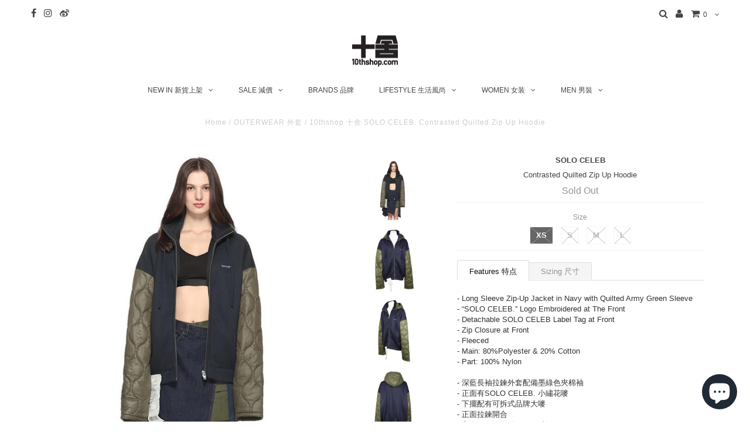

--- FILE ---
content_type: text/html; charset=utf-8
request_url: https://10thshop.com/products/contrasted-quilted-zip-up-hoodie
body_size: 20276
content:
<!DOCTYPE html>
<!--[if lt IE 7 ]><html class="ie ie6" lang="en"> <![endif]-->
<!--[if IE 7 ]><html class="ie ie7" lang="en"> <![endif]-->
<!--[if IE 8 ]><html class="ie ie8" lang="en"> <![endif]-->
<!--[if (gte IE 9)|!(IE)]><!--><html lang="en"> <!--<![endif]-->
<head>
  <meta charset="utf-8" />
  <!-- Google Tag Manager -->
  <script>(function(w,d,s,l,i){w[l]=w[l]||[];w[l].push({'gtm.start':
  new Date().getTime(),event:'gtm.js'});var f=d.getElementsByTagName(s)[0],
  j=d.createElement(s),dl=l!='dataLayer'?'&l='+l:'';j.async=true;j.src=
  'https://www.googletagmanager.com/gtm.js?id='+i+dl;f.parentNode.insertBefore(j,f);
  })(window,document,'script','dataLayer','GTM-KRLBF6G');</script>
  <!-- End Google Tag Manager -->
  <script src="//10thshop.com/cdn/shop/t/4/assets/geolizr-lib.js?v=32547426505845425511504168665" type="text/javascript"></script>
  <link href="//10thshop.com/cdn/shop/t/4/assets/geolizr-lib.css?v=49456301009164944091504168666" rel="stylesheet" type="text/css" media="all" />
  

<meta property="og:type" content="product">
<meta property="og:title" content="Contrasted Quilted Zip Up Hoodie">
<meta property="og:url" content="https://10thshop.com/products/contrasted-quilted-zip-up-hoodie">
<meta property="og:description" content="
Features 特点
Sizing 尺寸


- Long Sleeve Zip-Up Jacket in Navy with Quilted Army Green Sleeve - “SOLO CELEB.” Logo Embroidered at The Front - Detachable SOLO CELEB Label Tag at Front - Zip Closure at Front - Fleeced - Main: 80%Polyester &amp;amp; 20% Cotton - Part: 100% Nylon- 深藍長袖拉鍊外套配備墨綠色夾棉袖 - 正面有SOLO CELEB. 小繡花嘜 - 下擺配有可拆式品牌大嘜 - 正面拉鍊開合 - 主布：80％滌綸 ；20％棉 - 配布：100％ 尼龍Product Code 产品编号: SOLJKCON754NAKMore questions?  Please contact us!如有需要,欢迎联系我们DELIVERY &amp;amp; SHIPPING 订单及配送

Product Measurements 产品尺寸



Size(cm)
XS
S
M
L


Length 衣长
66.0

68.6
71.1

73.7


Shoulder 肩闊
66.0

68.6

71.1

73.7


Chest 胸圍
66.0
68.6

71.1
73.7


Sleeve 袖長
58.4

61.0

63.5

66.0



All measurements are in centimeters 按厘米进行量度HOW TO MEASURE 量度方法 SIZE CONVERSION CHART 尺码对照表 

">

<meta property="og:image" content="http://10thshop.com/cdn/shop/products/ContrastedQuiltedZipUpHoodie1_grande.jpg?v=1638342348">
<meta property="og:image:secure_url" content="https://10thshop.com/cdn/shop/products/ContrastedQuiltedZipUpHoodie1_grande.jpg?v=1638342348">

<meta property="og:image" content="http://10thshop.com/cdn/shop/products/ABC21_front_grande.jpg?v=1638342348">
<meta property="og:image:secure_url" content="https://10thshop.com/cdn/shop/products/ABC21_front_grande.jpg?v=1638342348">

<meta property="og:image" content="http://10thshop.com/cdn/shop/products/ABC21_side_grande.jpg?v=1638342348">
<meta property="og:image:secure_url" content="https://10thshop.com/cdn/shop/products/ABC21_side_grande.jpg?v=1638342348">

<meta property="og:price:amount" content="897.00">
<meta property="og:price:currency" content="HKD">

<meta property="og:site_name" content="10thshop.com">



<meta name="twitter:card" content="summary">


<meta name="twitter:site" content="@">


<meta name="twitter:title" content="Contrasted Quilted Zip Up Hoodie">
<meta name="twitter:description" content="
Features 特点
Sizing 尺寸


- Long Sleeve Zip-Up Jacket in Navy with Quilted Army Green Sleeve - “SOLO CELEB.” Logo Embroidered at The Front - Detachable SOLO CELEB Label Tag at Front - Zip Closure at Fr">
<meta name="twitter:image" content="https://10thshop.com/cdn/shop/products/ContrastedQuiltedZipUpHoodie1_large.jpg?v=1638342348">
<meta name="twitter:image:width" content="480">
<meta name="twitter:image:height" content="480">

  <!-- Basic Page Needs
================================================== -->

  <title>
    10thshop 十舍 SOLO CELEB. Contrasted Quilted Zip Up Hoodie &ndash; 10thshop.com
  </title>
  
  <meta name="description" content="Features 特点 Sizing 尺寸 - Long Sleeve Zip-Up Jacket in Navy with Quilted Army Green Sleeve - “SOLO CELEB.” Logo Embroidered at The Front - Detachable SOLO CELEB Label Tag at Front - Zip Closure at Front - Fleeced - Main: 80%Polyester &amp;amp; 20% Cotton - Part: 100% Nylon- 深藍長袖拉鍊外套配備墨綠色夾棉袖 - 正面有SOLO CELEB. 小繡花嘜 - 下擺配有可拆式品牌大" />
  
  <link rel="canonical" href="https://10thshop.com/products/contrasted-quilted-zip-up-hoodie" />

  <!-- CSS
================================================== -->

  
  











  


   


 


  


  


     


  








    


 


   


 


  


 


 


 


  <link href="//10thshop.com/cdn/shop/t/4/assets/stylesheet.css?v=35044174517280894421759251247" rel="stylesheet" type="text/css" media="all" />
  <link href="//10thshop.com/cdn/shop/t/4/assets/queries.css?v=34608368082970829381502891932" rel="stylesheet" type="text/css" media="all" />

  <!-- JS
================================================== -->

  <script type="text/javascript" src="//ajax.googleapis.com/ajax/libs/jquery/2.2.4/jquery.min.js"></script>

  <script src="//10thshop.com/cdn/shop/t/4/assets/theme.js?v=159652652186395806151559275696" type="text/javascript"></script> 
  <script src="//10thshop.com/cdn/shopifycloud/storefront/assets/themes_support/option_selection-b017cd28.js" type="text/javascript"></script> 
  <script src="//10thshop.com/cdn/shop/t/4/assets/api.js?v=108513540937963795951502891925" type="text/javascript"></script>  

  

  <!--[if lt IE 9]>
<script src="//html5shim.googlecode.com/svn/trunk/html5.js"></script>
<![endif]-->

  <meta name="viewport" content="width=device-width, initial-scale=1, maximum-scale=1">
  
  
  <link rel="shortcut icon" href="//10thshop.com/cdn/shop/files/favicon_32x32.png?v=1613682060" type="image/png" />
  
  
  
  <script>window.performance && window.performance.mark && window.performance.mark('shopify.content_for_header.start');</script><meta name="facebook-domain-verification" content="f3oayoqb44c0yp7j5acasb2z41s1b2">
<meta name="facebook-domain-verification" content="wix17ikvvty8sqe794c81uqiltvsmr">
<meta name="google-site-verification" content="QOSEw-9NI3i0MUpF3eie1M1RMA-uWjq2cnVlmJIEx4k">
<meta id="shopify-digital-wallet" name="shopify-digital-wallet" content="/1991688/digital_wallets/dialog">
<meta name="shopify-checkout-api-token" content="06c23c1a9215a5231b9d41ce9933d836">
<meta id="in-context-paypal-metadata" data-shop-id="1991688" data-venmo-supported="false" data-environment="production" data-locale="en_US" data-paypal-v4="true" data-currency="HKD">
<link rel="alternate" type="application/json+oembed" href="https://10thshop.com/products/contrasted-quilted-zip-up-hoodie.oembed">
<script async="async" src="/checkouts/internal/preloads.js?locale=en-HK"></script>
<link rel="preconnect" href="https://shop.app" crossorigin="anonymous">
<script async="async" src="https://shop.app/checkouts/internal/preloads.js?locale=en-HK&shop_id=1991688" crossorigin="anonymous"></script>
<script id="apple-pay-shop-capabilities" type="application/json">{"shopId":1991688,"countryCode":"HK","currencyCode":"HKD","merchantCapabilities":["supports3DS"],"merchantId":"gid:\/\/shopify\/Shop\/1991688","merchantName":"10thshop.com","requiredBillingContactFields":["postalAddress","email"],"requiredShippingContactFields":["postalAddress","email"],"shippingType":"shipping","supportedNetworks":["visa","masterCard","amex"],"total":{"type":"pending","label":"10thshop.com","amount":"1.00"},"shopifyPaymentsEnabled":true,"supportsSubscriptions":true}</script>
<script id="shopify-features" type="application/json">{"accessToken":"06c23c1a9215a5231b9d41ce9933d836","betas":["rich-media-storefront-analytics"],"domain":"10thshop.com","predictiveSearch":true,"shopId":1991688,"locale":"en"}</script>
<script>var Shopify = Shopify || {};
Shopify.shop = "10thshop.myshopify.com";
Shopify.locale = "en";
Shopify.currency = {"active":"HKD","rate":"1.0"};
Shopify.country = "HK";
Shopify.theme = {"name":"10thshop v2.4.0","id":187135375,"schema_name":"Testament","schema_version":"5.1.2","theme_store_id":null,"role":"main"};
Shopify.theme.handle = "null";
Shopify.theme.style = {"id":null,"handle":null};
Shopify.cdnHost = "10thshop.com/cdn";
Shopify.routes = Shopify.routes || {};
Shopify.routes.root = "/";</script>
<script type="module">!function(o){(o.Shopify=o.Shopify||{}).modules=!0}(window);</script>
<script>!function(o){function n(){var o=[];function n(){o.push(Array.prototype.slice.apply(arguments))}return n.q=o,n}var t=o.Shopify=o.Shopify||{};t.loadFeatures=n(),t.autoloadFeatures=n()}(window);</script>
<script>
  window.ShopifyPay = window.ShopifyPay || {};
  window.ShopifyPay.apiHost = "shop.app\/pay";
  window.ShopifyPay.redirectState = null;
</script>
<script id="shop-js-analytics" type="application/json">{"pageType":"product"}</script>
<script defer="defer" async type="module" src="//10thshop.com/cdn/shopifycloud/shop-js/modules/v2/client.init-shop-cart-sync_BT-GjEfc.en.esm.js"></script>
<script defer="defer" async type="module" src="//10thshop.com/cdn/shopifycloud/shop-js/modules/v2/chunk.common_D58fp_Oc.esm.js"></script>
<script defer="defer" async type="module" src="//10thshop.com/cdn/shopifycloud/shop-js/modules/v2/chunk.modal_xMitdFEc.esm.js"></script>
<script type="module">
  await import("//10thshop.com/cdn/shopifycloud/shop-js/modules/v2/client.init-shop-cart-sync_BT-GjEfc.en.esm.js");
await import("//10thshop.com/cdn/shopifycloud/shop-js/modules/v2/chunk.common_D58fp_Oc.esm.js");
await import("//10thshop.com/cdn/shopifycloud/shop-js/modules/v2/chunk.modal_xMitdFEc.esm.js");

  window.Shopify.SignInWithShop?.initShopCartSync?.({"fedCMEnabled":true,"windoidEnabled":true});

</script>
<script>
  window.Shopify = window.Shopify || {};
  if (!window.Shopify.featureAssets) window.Shopify.featureAssets = {};
  window.Shopify.featureAssets['shop-js'] = {"shop-cart-sync":["modules/v2/client.shop-cart-sync_DZOKe7Ll.en.esm.js","modules/v2/chunk.common_D58fp_Oc.esm.js","modules/v2/chunk.modal_xMitdFEc.esm.js"],"init-fed-cm":["modules/v2/client.init-fed-cm_B6oLuCjv.en.esm.js","modules/v2/chunk.common_D58fp_Oc.esm.js","modules/v2/chunk.modal_xMitdFEc.esm.js"],"shop-cash-offers":["modules/v2/client.shop-cash-offers_D2sdYoxE.en.esm.js","modules/v2/chunk.common_D58fp_Oc.esm.js","modules/v2/chunk.modal_xMitdFEc.esm.js"],"shop-login-button":["modules/v2/client.shop-login-button_QeVjl5Y3.en.esm.js","modules/v2/chunk.common_D58fp_Oc.esm.js","modules/v2/chunk.modal_xMitdFEc.esm.js"],"pay-button":["modules/v2/client.pay-button_DXTOsIq6.en.esm.js","modules/v2/chunk.common_D58fp_Oc.esm.js","modules/v2/chunk.modal_xMitdFEc.esm.js"],"shop-button":["modules/v2/client.shop-button_DQZHx9pm.en.esm.js","modules/v2/chunk.common_D58fp_Oc.esm.js","modules/v2/chunk.modal_xMitdFEc.esm.js"],"avatar":["modules/v2/client.avatar_BTnouDA3.en.esm.js"],"init-windoid":["modules/v2/client.init-windoid_CR1B-cfM.en.esm.js","modules/v2/chunk.common_D58fp_Oc.esm.js","modules/v2/chunk.modal_xMitdFEc.esm.js"],"init-shop-for-new-customer-accounts":["modules/v2/client.init-shop-for-new-customer-accounts_C_vY_xzh.en.esm.js","modules/v2/client.shop-login-button_QeVjl5Y3.en.esm.js","modules/v2/chunk.common_D58fp_Oc.esm.js","modules/v2/chunk.modal_xMitdFEc.esm.js"],"init-shop-email-lookup-coordinator":["modules/v2/client.init-shop-email-lookup-coordinator_BI7n9ZSv.en.esm.js","modules/v2/chunk.common_D58fp_Oc.esm.js","modules/v2/chunk.modal_xMitdFEc.esm.js"],"init-shop-cart-sync":["modules/v2/client.init-shop-cart-sync_BT-GjEfc.en.esm.js","modules/v2/chunk.common_D58fp_Oc.esm.js","modules/v2/chunk.modal_xMitdFEc.esm.js"],"shop-toast-manager":["modules/v2/client.shop-toast-manager_DiYdP3xc.en.esm.js","modules/v2/chunk.common_D58fp_Oc.esm.js","modules/v2/chunk.modal_xMitdFEc.esm.js"],"init-customer-accounts":["modules/v2/client.init-customer-accounts_D9ZNqS-Q.en.esm.js","modules/v2/client.shop-login-button_QeVjl5Y3.en.esm.js","modules/v2/chunk.common_D58fp_Oc.esm.js","modules/v2/chunk.modal_xMitdFEc.esm.js"],"init-customer-accounts-sign-up":["modules/v2/client.init-customer-accounts-sign-up_iGw4briv.en.esm.js","modules/v2/client.shop-login-button_QeVjl5Y3.en.esm.js","modules/v2/chunk.common_D58fp_Oc.esm.js","modules/v2/chunk.modal_xMitdFEc.esm.js"],"shop-follow-button":["modules/v2/client.shop-follow-button_CqMgW2wH.en.esm.js","modules/v2/chunk.common_D58fp_Oc.esm.js","modules/v2/chunk.modal_xMitdFEc.esm.js"],"checkout-modal":["modules/v2/client.checkout-modal_xHeaAweL.en.esm.js","modules/v2/chunk.common_D58fp_Oc.esm.js","modules/v2/chunk.modal_xMitdFEc.esm.js"],"shop-login":["modules/v2/client.shop-login_D91U-Q7h.en.esm.js","modules/v2/chunk.common_D58fp_Oc.esm.js","modules/v2/chunk.modal_xMitdFEc.esm.js"],"lead-capture":["modules/v2/client.lead-capture_BJmE1dJe.en.esm.js","modules/v2/chunk.common_D58fp_Oc.esm.js","modules/v2/chunk.modal_xMitdFEc.esm.js"],"payment-terms":["modules/v2/client.payment-terms_Ci9AEqFq.en.esm.js","modules/v2/chunk.common_D58fp_Oc.esm.js","modules/v2/chunk.modal_xMitdFEc.esm.js"]};
</script>
<script>(function() {
  var isLoaded = false;
  function asyncLoad() {
    if (isLoaded) return;
    isLoaded = true;
    var urls = ["https:\/\/chimpstatic.com\/mcjs-connected\/js\/users\/184ce81ad007fe35a4f0cc2c0\/40080cfe606d979c5aed8385a.js?shop=10thshop.myshopify.com","https:\/\/cdn.nfcube.com\/instafeed-0af88da329dda9433ca9cb9f018737cc.js?shop=10thshop.myshopify.com"];
    for (var i = 0; i < urls.length; i++) {
      var s = document.createElement('script');
      s.type = 'text/javascript';
      s.async = true;
      s.src = urls[i];
      var x = document.getElementsByTagName('script')[0];
      x.parentNode.insertBefore(s, x);
    }
  };
  if(window.attachEvent) {
    window.attachEvent('onload', asyncLoad);
  } else {
    window.addEventListener('load', asyncLoad, false);
  }
})();</script>
<script id="__st">var __st={"a":1991688,"offset":28800,"reqid":"3982a8d3-7d00-49e2-bcab-070ab382f98f-1769241793","pageurl":"10thshop.com\/products\/contrasted-quilted-zip-up-hoodie","u":"ae148e0e0eb2","p":"product","rtyp":"product","rid":4353107755069};</script>
<script>window.ShopifyPaypalV4VisibilityTracking = true;</script>
<script id="captcha-bootstrap">!function(){'use strict';const t='contact',e='account',n='new_comment',o=[[t,t],['blogs',n],['comments',n],[t,'customer']],c=[[e,'customer_login'],[e,'guest_login'],[e,'recover_customer_password'],[e,'create_customer']],r=t=>t.map((([t,e])=>`form[action*='/${t}']:not([data-nocaptcha='true']) input[name='form_type'][value='${e}']`)).join(','),a=t=>()=>t?[...document.querySelectorAll(t)].map((t=>t.form)):[];function s(){const t=[...o],e=r(t);return a(e)}const i='password',u='form_key',d=['recaptcha-v3-token','g-recaptcha-response','h-captcha-response',i],f=()=>{try{return window.sessionStorage}catch{return}},m='__shopify_v',_=t=>t.elements[u];function p(t,e,n=!1){try{const o=window.sessionStorage,c=JSON.parse(o.getItem(e)),{data:r}=function(t){const{data:e,action:n}=t;return t[m]||n?{data:e,action:n}:{data:t,action:n}}(c);for(const[e,n]of Object.entries(r))t.elements[e]&&(t.elements[e].value=n);n&&o.removeItem(e)}catch(o){console.error('form repopulation failed',{error:o})}}const l='form_type',E='cptcha';function T(t){t.dataset[E]=!0}const w=window,h=w.document,L='Shopify',v='ce_forms',y='captcha';let A=!1;((t,e)=>{const n=(g='f06e6c50-85a8-45c8-87d0-21a2b65856fe',I='https://cdn.shopify.com/shopifycloud/storefront-forms-hcaptcha/ce_storefront_forms_captcha_hcaptcha.v1.5.2.iife.js',D={infoText:'Protected by hCaptcha',privacyText:'Privacy',termsText:'Terms'},(t,e,n)=>{const o=w[L][v],c=o.bindForm;if(c)return c(t,g,e,D).then(n);var r;o.q.push([[t,g,e,D],n]),r=I,A||(h.body.append(Object.assign(h.createElement('script'),{id:'captcha-provider',async:!0,src:r})),A=!0)});var g,I,D;w[L]=w[L]||{},w[L][v]=w[L][v]||{},w[L][v].q=[],w[L][y]=w[L][y]||{},w[L][y].protect=function(t,e){n(t,void 0,e),T(t)},Object.freeze(w[L][y]),function(t,e,n,w,h,L){const[v,y,A,g]=function(t,e,n){const i=e?o:[],u=t?c:[],d=[...i,...u],f=r(d),m=r(i),_=r(d.filter((([t,e])=>n.includes(e))));return[a(f),a(m),a(_),s()]}(w,h,L),I=t=>{const e=t.target;return e instanceof HTMLFormElement?e:e&&e.form},D=t=>v().includes(t);t.addEventListener('submit',(t=>{const e=I(t);if(!e)return;const n=D(e)&&!e.dataset.hcaptchaBound&&!e.dataset.recaptchaBound,o=_(e),c=g().includes(e)&&(!o||!o.value);(n||c)&&t.preventDefault(),c&&!n&&(function(t){try{if(!f())return;!function(t){const e=f();if(!e)return;const n=_(t);if(!n)return;const o=n.value;o&&e.removeItem(o)}(t);const e=Array.from(Array(32),(()=>Math.random().toString(36)[2])).join('');!function(t,e){_(t)||t.append(Object.assign(document.createElement('input'),{type:'hidden',name:u})),t.elements[u].value=e}(t,e),function(t,e){const n=f();if(!n)return;const o=[...t.querySelectorAll(`input[type='${i}']`)].map((({name:t})=>t)),c=[...d,...o],r={};for(const[a,s]of new FormData(t).entries())c.includes(a)||(r[a]=s);n.setItem(e,JSON.stringify({[m]:1,action:t.action,data:r}))}(t,e)}catch(e){console.error('failed to persist form',e)}}(e),e.submit())}));const S=(t,e)=>{t&&!t.dataset[E]&&(n(t,e.some((e=>e===t))),T(t))};for(const o of['focusin','change'])t.addEventListener(o,(t=>{const e=I(t);D(e)&&S(e,y())}));const B=e.get('form_key'),M=e.get(l),P=B&&M;t.addEventListener('DOMContentLoaded',(()=>{const t=y();if(P)for(const e of t)e.elements[l].value===M&&p(e,B);[...new Set([...A(),...v().filter((t=>'true'===t.dataset.shopifyCaptcha))])].forEach((e=>S(e,t)))}))}(h,new URLSearchParams(w.location.search),n,t,e,['guest_login'])})(!0,!0)}();</script>
<script integrity="sha256-4kQ18oKyAcykRKYeNunJcIwy7WH5gtpwJnB7kiuLZ1E=" data-source-attribution="shopify.loadfeatures" defer="defer" src="//10thshop.com/cdn/shopifycloud/storefront/assets/storefront/load_feature-a0a9edcb.js" crossorigin="anonymous"></script>
<script crossorigin="anonymous" defer="defer" src="//10thshop.com/cdn/shopifycloud/storefront/assets/shopify_pay/storefront-65b4c6d7.js?v=20250812"></script>
<script data-source-attribution="shopify.dynamic_checkout.dynamic.init">var Shopify=Shopify||{};Shopify.PaymentButton=Shopify.PaymentButton||{isStorefrontPortableWallets:!0,init:function(){window.Shopify.PaymentButton.init=function(){};var t=document.createElement("script");t.src="https://10thshop.com/cdn/shopifycloud/portable-wallets/latest/portable-wallets.en.js",t.type="module",document.head.appendChild(t)}};
</script>
<script data-source-attribution="shopify.dynamic_checkout.buyer_consent">
  function portableWalletsHideBuyerConsent(e){var t=document.getElementById("shopify-buyer-consent"),n=document.getElementById("shopify-subscription-policy-button");t&&n&&(t.classList.add("hidden"),t.setAttribute("aria-hidden","true"),n.removeEventListener("click",e))}function portableWalletsShowBuyerConsent(e){var t=document.getElementById("shopify-buyer-consent"),n=document.getElementById("shopify-subscription-policy-button");t&&n&&(t.classList.remove("hidden"),t.removeAttribute("aria-hidden"),n.addEventListener("click",e))}window.Shopify?.PaymentButton&&(window.Shopify.PaymentButton.hideBuyerConsent=portableWalletsHideBuyerConsent,window.Shopify.PaymentButton.showBuyerConsent=portableWalletsShowBuyerConsent);
</script>
<script data-source-attribution="shopify.dynamic_checkout.cart.bootstrap">document.addEventListener("DOMContentLoaded",(function(){function t(){return document.querySelector("shopify-accelerated-checkout-cart, shopify-accelerated-checkout")}if(t())Shopify.PaymentButton.init();else{new MutationObserver((function(e,n){t()&&(Shopify.PaymentButton.init(),n.disconnect())})).observe(document.body,{childList:!0,subtree:!0})}}));
</script>
<link id="shopify-accelerated-checkout-styles" rel="stylesheet" media="screen" href="https://10thshop.com/cdn/shopifycloud/portable-wallets/latest/accelerated-checkout-backwards-compat.css" crossorigin="anonymous">
<style id="shopify-accelerated-checkout-cart">
        #shopify-buyer-consent {
  margin-top: 1em;
  display: inline-block;
  width: 100%;
}

#shopify-buyer-consent.hidden {
  display: none;
}

#shopify-subscription-policy-button {
  background: none;
  border: none;
  padding: 0;
  text-decoration: underline;
  font-size: inherit;
  cursor: pointer;
}

#shopify-subscription-policy-button::before {
  box-shadow: none;
}

      </style>

<script>window.performance && window.performance.mark && window.performance.mark('shopify.content_for_header.end');</script>
  <script type="text/javascript">
    new WOW().init();

  </script> 
  <link rel="next" href="/next"/>
  <link rel="prev" href="/prev"/>
<script src="https://cdn.shopify.com/extensions/e8878072-2f6b-4e89-8082-94b04320908d/inbox-1254/assets/inbox-chat-loader.js" type="text/javascript" defer="defer"></script>
<link href="https://monorail-edge.shopifysvc.com" rel="dns-prefetch">
<script>(function(){if ("sendBeacon" in navigator && "performance" in window) {try {var session_token_from_headers = performance.getEntriesByType('navigation')[0].serverTiming.find(x => x.name == '_s').description;} catch {var session_token_from_headers = undefined;}var session_cookie_matches = document.cookie.match(/_shopify_s=([^;]*)/);var session_token_from_cookie = session_cookie_matches && session_cookie_matches.length === 2 ? session_cookie_matches[1] : "";var session_token = session_token_from_headers || session_token_from_cookie || "";function handle_abandonment_event(e) {var entries = performance.getEntries().filter(function(entry) {return /monorail-edge.shopifysvc.com/.test(entry.name);});if (!window.abandonment_tracked && entries.length === 0) {window.abandonment_tracked = true;var currentMs = Date.now();var navigation_start = performance.timing.navigationStart;var payload = {shop_id: 1991688,url: window.location.href,navigation_start,duration: currentMs - navigation_start,session_token,page_type: "product"};window.navigator.sendBeacon("https://monorail-edge.shopifysvc.com/v1/produce", JSON.stringify({schema_id: "online_store_buyer_site_abandonment/1.1",payload: payload,metadata: {event_created_at_ms: currentMs,event_sent_at_ms: currentMs}}));}}window.addEventListener('pagehide', handle_abandonment_event);}}());</script>
<script id="web-pixels-manager-setup">(function e(e,d,r,n,o){if(void 0===o&&(o={}),!Boolean(null===(a=null===(i=window.Shopify)||void 0===i?void 0:i.analytics)||void 0===a?void 0:a.replayQueue)){var i,a;window.Shopify=window.Shopify||{};var t=window.Shopify;t.analytics=t.analytics||{};var s=t.analytics;s.replayQueue=[],s.publish=function(e,d,r){return s.replayQueue.push([e,d,r]),!0};try{self.performance.mark("wpm:start")}catch(e){}var l=function(){var e={modern:/Edge?\/(1{2}[4-9]|1[2-9]\d|[2-9]\d{2}|\d{4,})\.\d+(\.\d+|)|Firefox\/(1{2}[4-9]|1[2-9]\d|[2-9]\d{2}|\d{4,})\.\d+(\.\d+|)|Chrom(ium|e)\/(9{2}|\d{3,})\.\d+(\.\d+|)|(Maci|X1{2}).+ Version\/(15\.\d+|(1[6-9]|[2-9]\d|\d{3,})\.\d+)([,.]\d+|)( \(\w+\)|)( Mobile\/\w+|) Safari\/|Chrome.+OPR\/(9{2}|\d{3,})\.\d+\.\d+|(CPU[ +]OS|iPhone[ +]OS|CPU[ +]iPhone|CPU IPhone OS|CPU iPad OS)[ +]+(15[._]\d+|(1[6-9]|[2-9]\d|\d{3,})[._]\d+)([._]\d+|)|Android:?[ /-](13[3-9]|1[4-9]\d|[2-9]\d{2}|\d{4,})(\.\d+|)(\.\d+|)|Android.+Firefox\/(13[5-9]|1[4-9]\d|[2-9]\d{2}|\d{4,})\.\d+(\.\d+|)|Android.+Chrom(ium|e)\/(13[3-9]|1[4-9]\d|[2-9]\d{2}|\d{4,})\.\d+(\.\d+|)|SamsungBrowser\/([2-9]\d|\d{3,})\.\d+/,legacy:/Edge?\/(1[6-9]|[2-9]\d|\d{3,})\.\d+(\.\d+|)|Firefox\/(5[4-9]|[6-9]\d|\d{3,})\.\d+(\.\d+|)|Chrom(ium|e)\/(5[1-9]|[6-9]\d|\d{3,})\.\d+(\.\d+|)([\d.]+$|.*Safari\/(?![\d.]+ Edge\/[\d.]+$))|(Maci|X1{2}).+ Version\/(10\.\d+|(1[1-9]|[2-9]\d|\d{3,})\.\d+)([,.]\d+|)( \(\w+\)|)( Mobile\/\w+|) Safari\/|Chrome.+OPR\/(3[89]|[4-9]\d|\d{3,})\.\d+\.\d+|(CPU[ +]OS|iPhone[ +]OS|CPU[ +]iPhone|CPU IPhone OS|CPU iPad OS)[ +]+(10[._]\d+|(1[1-9]|[2-9]\d|\d{3,})[._]\d+)([._]\d+|)|Android:?[ /-](13[3-9]|1[4-9]\d|[2-9]\d{2}|\d{4,})(\.\d+|)(\.\d+|)|Mobile Safari.+OPR\/([89]\d|\d{3,})\.\d+\.\d+|Android.+Firefox\/(13[5-9]|1[4-9]\d|[2-9]\d{2}|\d{4,})\.\d+(\.\d+|)|Android.+Chrom(ium|e)\/(13[3-9]|1[4-9]\d|[2-9]\d{2}|\d{4,})\.\d+(\.\d+|)|Android.+(UC? ?Browser|UCWEB|U3)[ /]?(15\.([5-9]|\d{2,})|(1[6-9]|[2-9]\d|\d{3,})\.\d+)\.\d+|SamsungBrowser\/(5\.\d+|([6-9]|\d{2,})\.\d+)|Android.+MQ{2}Browser\/(14(\.(9|\d{2,})|)|(1[5-9]|[2-9]\d|\d{3,})(\.\d+|))(\.\d+|)|K[Aa][Ii]OS\/(3\.\d+|([4-9]|\d{2,})\.\d+)(\.\d+|)/},d=e.modern,r=e.legacy,n=navigator.userAgent;return n.match(d)?"modern":n.match(r)?"legacy":"unknown"}(),u="modern"===l?"modern":"legacy",c=(null!=n?n:{modern:"",legacy:""})[u],f=function(e){return[e.baseUrl,"/wpm","/b",e.hashVersion,"modern"===e.buildTarget?"m":"l",".js"].join("")}({baseUrl:d,hashVersion:r,buildTarget:u}),m=function(e){var d=e.version,r=e.bundleTarget,n=e.surface,o=e.pageUrl,i=e.monorailEndpoint;return{emit:function(e){var a=e.status,t=e.errorMsg,s=(new Date).getTime(),l=JSON.stringify({metadata:{event_sent_at_ms:s},events:[{schema_id:"web_pixels_manager_load/3.1",payload:{version:d,bundle_target:r,page_url:o,status:a,surface:n,error_msg:t},metadata:{event_created_at_ms:s}}]});if(!i)return console&&console.warn&&console.warn("[Web Pixels Manager] No Monorail endpoint provided, skipping logging."),!1;try{return self.navigator.sendBeacon.bind(self.navigator)(i,l)}catch(e){}var u=new XMLHttpRequest;try{return u.open("POST",i,!0),u.setRequestHeader("Content-Type","text/plain"),u.send(l),!0}catch(e){return console&&console.warn&&console.warn("[Web Pixels Manager] Got an unhandled error while logging to Monorail."),!1}}}}({version:r,bundleTarget:l,surface:e.surface,pageUrl:self.location.href,monorailEndpoint:e.monorailEndpoint});try{o.browserTarget=l,function(e){var d=e.src,r=e.async,n=void 0===r||r,o=e.onload,i=e.onerror,a=e.sri,t=e.scriptDataAttributes,s=void 0===t?{}:t,l=document.createElement("script"),u=document.querySelector("head"),c=document.querySelector("body");if(l.async=n,l.src=d,a&&(l.integrity=a,l.crossOrigin="anonymous"),s)for(var f in s)if(Object.prototype.hasOwnProperty.call(s,f))try{l.dataset[f]=s[f]}catch(e){}if(o&&l.addEventListener("load",o),i&&l.addEventListener("error",i),u)u.appendChild(l);else{if(!c)throw new Error("Did not find a head or body element to append the script");c.appendChild(l)}}({src:f,async:!0,onload:function(){if(!function(){var e,d;return Boolean(null===(d=null===(e=window.Shopify)||void 0===e?void 0:e.analytics)||void 0===d?void 0:d.initialized)}()){var d=window.webPixelsManager.init(e)||void 0;if(d){var r=window.Shopify.analytics;r.replayQueue.forEach((function(e){var r=e[0],n=e[1],o=e[2];d.publishCustomEvent(r,n,o)})),r.replayQueue=[],r.publish=d.publishCustomEvent,r.visitor=d.visitor,r.initialized=!0}}},onerror:function(){return m.emit({status:"failed",errorMsg:"".concat(f," has failed to load")})},sri:function(e){var d=/^sha384-[A-Za-z0-9+/=]+$/;return"string"==typeof e&&d.test(e)}(c)?c:"",scriptDataAttributes:o}),m.emit({status:"loading"})}catch(e){m.emit({status:"failed",errorMsg:(null==e?void 0:e.message)||"Unknown error"})}}})({shopId: 1991688,storefrontBaseUrl: "https://10thshop.com",extensionsBaseUrl: "https://extensions.shopifycdn.com/cdn/shopifycloud/web-pixels-manager",monorailEndpoint: "https://monorail-edge.shopifysvc.com/unstable/produce_batch",surface: "storefront-renderer",enabledBetaFlags: ["2dca8a86"],webPixelsConfigList: [{"id":"386465853","configuration":"{\"config\":\"{\\\"pixel_id\\\":\\\"GT-MQDF4HL\\\",\\\"target_country\\\":\\\"HK\\\",\\\"gtag_events\\\":[{\\\"type\\\":\\\"purchase\\\",\\\"action_label\\\":\\\"MC-VL8FN5GTQX\\\"},{\\\"type\\\":\\\"page_view\\\",\\\"action_label\\\":\\\"MC-VL8FN5GTQX\\\"},{\\\"type\\\":\\\"view_item\\\",\\\"action_label\\\":\\\"MC-VL8FN5GTQX\\\"}],\\\"enable_monitoring_mode\\\":false}\"}","eventPayloadVersion":"v1","runtimeContext":"OPEN","scriptVersion":"b2a88bafab3e21179ed38636efcd8a93","type":"APP","apiClientId":1780363,"privacyPurposes":[],"dataSharingAdjustments":{"protectedCustomerApprovalScopes":["read_customer_address","read_customer_email","read_customer_name","read_customer_personal_data","read_customer_phone"]}},{"id":"127270973","configuration":"{\"pixel_id\":\"775659893173674\",\"pixel_type\":\"facebook_pixel\",\"metaapp_system_user_token\":\"-\"}","eventPayloadVersion":"v1","runtimeContext":"OPEN","scriptVersion":"ca16bc87fe92b6042fbaa3acc2fbdaa6","type":"APP","apiClientId":2329312,"privacyPurposes":["ANALYTICS","MARKETING","SALE_OF_DATA"],"dataSharingAdjustments":{"protectedCustomerApprovalScopes":["read_customer_address","read_customer_email","read_customer_name","read_customer_personal_data","read_customer_phone"]}},{"id":"75071549","eventPayloadVersion":"v1","runtimeContext":"LAX","scriptVersion":"1","type":"CUSTOM","privacyPurposes":["ANALYTICS"],"name":"Google Analytics tag (migrated)"},{"id":"shopify-app-pixel","configuration":"{}","eventPayloadVersion":"v1","runtimeContext":"STRICT","scriptVersion":"0450","apiClientId":"shopify-pixel","type":"APP","privacyPurposes":["ANALYTICS","MARKETING"]},{"id":"shopify-custom-pixel","eventPayloadVersion":"v1","runtimeContext":"LAX","scriptVersion":"0450","apiClientId":"shopify-pixel","type":"CUSTOM","privacyPurposes":["ANALYTICS","MARKETING"]}],isMerchantRequest: false,initData: {"shop":{"name":"10thshop.com","paymentSettings":{"currencyCode":"HKD"},"myshopifyDomain":"10thshop.myshopify.com","countryCode":"HK","storefrontUrl":"https:\/\/10thshop.com"},"customer":null,"cart":null,"checkout":null,"productVariants":[{"price":{"amount":897.0,"currencyCode":"HKD"},"product":{"title":"Contrasted Quilted Zip Up Hoodie","vendor":"SOLO CELEB","id":"4353107755069","untranslatedTitle":"Contrasted Quilted Zip Up Hoodie","url":"\/products\/contrasted-quilted-zip-up-hoodie","type":"OUTERWEAR 外套"},"id":"31332757372989","image":{"src":"\/\/10thshop.com\/cdn\/shop\/products\/ContrastedQuiltedZipUpHoodie1.jpg?v=1638342348"},"sku":"SOLJKCON754NAK","title":"XS","untranslatedTitle":"XS"},{"price":{"amount":897.0,"currencyCode":"HKD"},"product":{"title":"Contrasted Quilted Zip Up Hoodie","vendor":"SOLO CELEB","id":"4353107755069","untranslatedTitle":"Contrasted Quilted Zip Up Hoodie","url":"\/products\/contrasted-quilted-zip-up-hoodie","type":"OUTERWEAR 外套"},"id":"31332757405757","image":{"src":"\/\/10thshop.com\/cdn\/shop\/products\/ContrastedQuiltedZipUpHoodie1.jpg?v=1638342348"},"sku":"SOLJKCON754NAK","title":"S","untranslatedTitle":"S"},{"price":{"amount":897.0,"currencyCode":"HKD"},"product":{"title":"Contrasted Quilted Zip Up Hoodie","vendor":"SOLO CELEB","id":"4353107755069","untranslatedTitle":"Contrasted Quilted Zip Up Hoodie","url":"\/products\/contrasted-quilted-zip-up-hoodie","type":"OUTERWEAR 外套"},"id":"31332757438525","image":{"src":"\/\/10thshop.com\/cdn\/shop\/products\/ContrastedQuiltedZipUpHoodie1.jpg?v=1638342348"},"sku":"SOLJKCON754NAK","title":"M","untranslatedTitle":"M"},{"price":{"amount":897.0,"currencyCode":"HKD"},"product":{"title":"Contrasted Quilted Zip Up Hoodie","vendor":"SOLO CELEB","id":"4353107755069","untranslatedTitle":"Contrasted Quilted Zip Up Hoodie","url":"\/products\/contrasted-quilted-zip-up-hoodie","type":"OUTERWEAR 外套"},"id":"31332770938941","image":{"src":"\/\/10thshop.com\/cdn\/shop\/products\/ContrastedQuiltedZipUpHoodie1.jpg?v=1638342348"},"sku":"SOLJKCON754NAK","title":"L","untranslatedTitle":"L"}],"purchasingCompany":null},},"https://10thshop.com/cdn","fcfee988w5aeb613cpc8e4bc33m6693e112",{"modern":"","legacy":""},{"shopId":"1991688","storefrontBaseUrl":"https:\/\/10thshop.com","extensionBaseUrl":"https:\/\/extensions.shopifycdn.com\/cdn\/shopifycloud\/web-pixels-manager","surface":"storefront-renderer","enabledBetaFlags":"[\"2dca8a86\"]","isMerchantRequest":"false","hashVersion":"fcfee988w5aeb613cpc8e4bc33m6693e112","publish":"custom","events":"[[\"page_viewed\",{}],[\"product_viewed\",{\"productVariant\":{\"price\":{\"amount\":897.0,\"currencyCode\":\"HKD\"},\"product\":{\"title\":\"Contrasted Quilted Zip Up Hoodie\",\"vendor\":\"SOLO CELEB\",\"id\":\"4353107755069\",\"untranslatedTitle\":\"Contrasted Quilted Zip Up Hoodie\",\"url\":\"\/products\/contrasted-quilted-zip-up-hoodie\",\"type\":\"OUTERWEAR 外套\"},\"id\":\"31332757372989\",\"image\":{\"src\":\"\/\/10thshop.com\/cdn\/shop\/products\/ContrastedQuiltedZipUpHoodie1.jpg?v=1638342348\"},\"sku\":\"SOLJKCON754NAK\",\"title\":\"XS\",\"untranslatedTitle\":\"XS\"}}]]"});</script><script>
  window.ShopifyAnalytics = window.ShopifyAnalytics || {};
  window.ShopifyAnalytics.meta = window.ShopifyAnalytics.meta || {};
  window.ShopifyAnalytics.meta.currency = 'HKD';
  var meta = {"product":{"id":4353107755069,"gid":"gid:\/\/shopify\/Product\/4353107755069","vendor":"SOLO CELEB","type":"OUTERWEAR 外套","handle":"contrasted-quilted-zip-up-hoodie","variants":[{"id":31332757372989,"price":89700,"name":"Contrasted Quilted Zip Up Hoodie - XS","public_title":"XS","sku":"SOLJKCON754NAK"},{"id":31332757405757,"price":89700,"name":"Contrasted Quilted Zip Up Hoodie - S","public_title":"S","sku":"SOLJKCON754NAK"},{"id":31332757438525,"price":89700,"name":"Contrasted Quilted Zip Up Hoodie - M","public_title":"M","sku":"SOLJKCON754NAK"},{"id":31332770938941,"price":89700,"name":"Contrasted Quilted Zip Up Hoodie - L","public_title":"L","sku":"SOLJKCON754NAK"}],"remote":false},"page":{"pageType":"product","resourceType":"product","resourceId":4353107755069,"requestId":"3982a8d3-7d00-49e2-bcab-070ab382f98f-1769241793"}};
  for (var attr in meta) {
    window.ShopifyAnalytics.meta[attr] = meta[attr];
  }
</script>
<script class="analytics">
  (function () {
    var customDocumentWrite = function(content) {
      var jquery = null;

      if (window.jQuery) {
        jquery = window.jQuery;
      } else if (window.Checkout && window.Checkout.$) {
        jquery = window.Checkout.$;
      }

      if (jquery) {
        jquery('body').append(content);
      }
    };

    var hasLoggedConversion = function(token) {
      if (token) {
        return document.cookie.indexOf('loggedConversion=' + token) !== -1;
      }
      return false;
    }

    var setCookieIfConversion = function(token) {
      if (token) {
        var twoMonthsFromNow = new Date(Date.now());
        twoMonthsFromNow.setMonth(twoMonthsFromNow.getMonth() + 2);

        document.cookie = 'loggedConversion=' + token + '; expires=' + twoMonthsFromNow;
      }
    }

    var trekkie = window.ShopifyAnalytics.lib = window.trekkie = window.trekkie || [];
    if (trekkie.integrations) {
      return;
    }
    trekkie.methods = [
      'identify',
      'page',
      'ready',
      'track',
      'trackForm',
      'trackLink'
    ];
    trekkie.factory = function(method) {
      return function() {
        var args = Array.prototype.slice.call(arguments);
        args.unshift(method);
        trekkie.push(args);
        return trekkie;
      };
    };
    for (var i = 0; i < trekkie.methods.length; i++) {
      var key = trekkie.methods[i];
      trekkie[key] = trekkie.factory(key);
    }
    trekkie.load = function(config) {
      trekkie.config = config || {};
      trekkie.config.initialDocumentCookie = document.cookie;
      var first = document.getElementsByTagName('script')[0];
      var script = document.createElement('script');
      script.type = 'text/javascript';
      script.onerror = function(e) {
        var scriptFallback = document.createElement('script');
        scriptFallback.type = 'text/javascript';
        scriptFallback.onerror = function(error) {
                var Monorail = {
      produce: function produce(monorailDomain, schemaId, payload) {
        var currentMs = new Date().getTime();
        var event = {
          schema_id: schemaId,
          payload: payload,
          metadata: {
            event_created_at_ms: currentMs,
            event_sent_at_ms: currentMs
          }
        };
        return Monorail.sendRequest("https://" + monorailDomain + "/v1/produce", JSON.stringify(event));
      },
      sendRequest: function sendRequest(endpointUrl, payload) {
        // Try the sendBeacon API
        if (window && window.navigator && typeof window.navigator.sendBeacon === 'function' && typeof window.Blob === 'function' && !Monorail.isIos12()) {
          var blobData = new window.Blob([payload], {
            type: 'text/plain'
          });

          if (window.navigator.sendBeacon(endpointUrl, blobData)) {
            return true;
          } // sendBeacon was not successful

        } // XHR beacon

        var xhr = new XMLHttpRequest();

        try {
          xhr.open('POST', endpointUrl);
          xhr.setRequestHeader('Content-Type', 'text/plain');
          xhr.send(payload);
        } catch (e) {
          console.log(e);
        }

        return false;
      },
      isIos12: function isIos12() {
        return window.navigator.userAgent.lastIndexOf('iPhone; CPU iPhone OS 12_') !== -1 || window.navigator.userAgent.lastIndexOf('iPad; CPU OS 12_') !== -1;
      }
    };
    Monorail.produce('monorail-edge.shopifysvc.com',
      'trekkie_storefront_load_errors/1.1',
      {shop_id: 1991688,
      theme_id: 187135375,
      app_name: "storefront",
      context_url: window.location.href,
      source_url: "//10thshop.com/cdn/s/trekkie.storefront.8d95595f799fbf7e1d32231b9a28fd43b70c67d3.min.js"});

        };
        scriptFallback.async = true;
        scriptFallback.src = '//10thshop.com/cdn/s/trekkie.storefront.8d95595f799fbf7e1d32231b9a28fd43b70c67d3.min.js';
        first.parentNode.insertBefore(scriptFallback, first);
      };
      script.async = true;
      script.src = '//10thshop.com/cdn/s/trekkie.storefront.8d95595f799fbf7e1d32231b9a28fd43b70c67d3.min.js';
      first.parentNode.insertBefore(script, first);
    };
    trekkie.load(
      {"Trekkie":{"appName":"storefront","development":false,"defaultAttributes":{"shopId":1991688,"isMerchantRequest":null,"themeId":187135375,"themeCityHash":"7094897162327103709","contentLanguage":"en","currency":"HKD","eventMetadataId":"08bedde0-2a1e-40eb-810f-eb568b9e5f52"},"isServerSideCookieWritingEnabled":true,"monorailRegion":"shop_domain","enabledBetaFlags":["65f19447"]},"Session Attribution":{},"S2S":{"facebookCapiEnabled":true,"source":"trekkie-storefront-renderer","apiClientId":580111}}
    );

    var loaded = false;
    trekkie.ready(function() {
      if (loaded) return;
      loaded = true;

      window.ShopifyAnalytics.lib = window.trekkie;

      var originalDocumentWrite = document.write;
      document.write = customDocumentWrite;
      try { window.ShopifyAnalytics.merchantGoogleAnalytics.call(this); } catch(error) {};
      document.write = originalDocumentWrite;

      window.ShopifyAnalytics.lib.page(null,{"pageType":"product","resourceType":"product","resourceId":4353107755069,"requestId":"3982a8d3-7d00-49e2-bcab-070ab382f98f-1769241793","shopifyEmitted":true});

      var match = window.location.pathname.match(/checkouts\/(.+)\/(thank_you|post_purchase)/)
      var token = match? match[1]: undefined;
      if (!hasLoggedConversion(token)) {
        setCookieIfConversion(token);
        window.ShopifyAnalytics.lib.track("Viewed Product",{"currency":"HKD","variantId":31332757372989,"productId":4353107755069,"productGid":"gid:\/\/shopify\/Product\/4353107755069","name":"Contrasted Quilted Zip Up Hoodie - XS","price":"897.00","sku":"SOLJKCON754NAK","brand":"SOLO CELEB","variant":"XS","category":"OUTERWEAR 外套","nonInteraction":true,"remote":false},undefined,undefined,{"shopifyEmitted":true});
      window.ShopifyAnalytics.lib.track("monorail:\/\/trekkie_storefront_viewed_product\/1.1",{"currency":"HKD","variantId":31332757372989,"productId":4353107755069,"productGid":"gid:\/\/shopify\/Product\/4353107755069","name":"Contrasted Quilted Zip Up Hoodie - XS","price":"897.00","sku":"SOLJKCON754NAK","brand":"SOLO CELEB","variant":"XS","category":"OUTERWEAR 外套","nonInteraction":true,"remote":false,"referer":"https:\/\/10thshop.com\/products\/contrasted-quilted-zip-up-hoodie"});
      }
    });


        var eventsListenerScript = document.createElement('script');
        eventsListenerScript.async = true;
        eventsListenerScript.src = "//10thshop.com/cdn/shopifycloud/storefront/assets/shop_events_listener-3da45d37.js";
        document.getElementsByTagName('head')[0].appendChild(eventsListenerScript);

})();</script>
  <script>
  if (!window.ga || (window.ga && typeof window.ga !== 'function')) {
    window.ga = function ga() {
      (window.ga.q = window.ga.q || []).push(arguments);
      if (window.Shopify && window.Shopify.analytics && typeof window.Shopify.analytics.publish === 'function') {
        window.Shopify.analytics.publish("ga_stub_called", {}, {sendTo: "google_osp_migration"});
      }
      console.error("Shopify's Google Analytics stub called with:", Array.from(arguments), "\nSee https://help.shopify.com/manual/promoting-marketing/pixels/pixel-migration#google for more information.");
    };
    if (window.Shopify && window.Shopify.analytics && typeof window.Shopify.analytics.publish === 'function') {
      window.Shopify.analytics.publish("ga_stub_initialized", {}, {sendTo: "google_osp_migration"});
    }
  }
</script>
<script
  defer
  src="https://10thshop.com/cdn/shopifycloud/perf-kit/shopify-perf-kit-3.0.4.min.js"
  data-application="storefront-renderer"
  data-shop-id="1991688"
  data-render-region="gcp-us-east1"
  data-page-type="product"
  data-theme-instance-id="187135375"
  data-theme-name="Testament"
  data-theme-version="5.1.2"
  data-monorail-region="shop_domain"
  data-resource-timing-sampling-rate="10"
  data-shs="true"
  data-shs-beacon="true"
  data-shs-export-with-fetch="true"
  data-shs-logs-sample-rate="1"
  data-shs-beacon-endpoint="https://10thshop.com/api/collect"
></script>
</head>
<body class="gridlock product">
  <!-- Google Tag Manager (noscript) -->
  <noscript><iframe src="https://www.googletagmanager.com/ns.html?id=GTM-KRLBF6G"
  height="0" width="0" style="display:none;visibility:hidden"></iframe></noscript>
  <!-- End Google Tag Manager (noscript) -->
  <div class="page-wrap">
    <div id="shopify-section-header" class="shopify-section"><div class="header-section" data-section-id="header" data-section-type="header-section">
  <div id="dl-menu" class="dl-menuwrapper">
    <button class="dl-trigger"><i class="fa fa-bars" aria-hidden="true"></i></button>
    <ul class="dl-menu">
      
            
      <li >
        <a href="/collections/new-in-1" title="">NEW IN 新貨上架</a>
        
               
        <ul class="dl-submenu">
          
          <li><a href="/collections/new-in-1">ALL NEW IN 所有新品</a>

            
            

          </li>
          
          <li><a href="/collections/non-sale-women">WOMEN'S NEW IN 女装新品</a>

            
            

          </li>
          
          <li><a href="/collections/mens-new-in">MEN'S NEW IN 男装新品</a>

            
            

          </li>
          
          <li><a href="/collections/lifestyle-new-in">LIFESTYLE NEW IN 生活新品</a>

            
            

          </li>
          
        </ul>
        
      </li>
      
      
            
      <li >
        <a href="/collections/sale" title="">SALE 減價</a>
        
               
        <ul class="dl-submenu">
          
          <li><a href="/collections/sale">ALL SALE 減價</a>

            
            

          </li>
          
          <li><a href="/collections/women-s-sale">WOMEN’S SALE女裝減價</a>

            
            

          </li>
          
          <li><a href="/collections/men-s-sale">MEN’S SALE 男裝減價</a>

            
            

          </li>
          
        </ul>
        
      </li>
      
      
            
      <li >
        <a href="/pages/brand-list" title="">BRANDS 品牌</a>
        
        
      </li>
      
      
            
      <li >
        <a href="/collections/lifestyle" title="">LIFESTYLE 生活風尚</a>
        
               
        <ul class="dl-submenu">
          
          <li><a href="/collections/lifestyle">ALL LIFESTYLE 所有生活風尚</a>

            
            

          </li>
          
          <li><a href="/collections/apple-watch-case">APPLE WATCH CASE 手錶殼</a>

            
            

          </li>
          
          <li><a href="/collections/bbq-stove">BBQ STOVE 烤爐</a>

            
            

          </li>
          
          <li><a href="/collections/candle">CANDLE 蠟蠋</a>

            
            

          </li>
          
          <li><a href="/collections/card-game">CARD GAME 卡牌遊戲</a>

            
            

          </li>
          
          <li><a href="/collections/coffeeware">COFFEEWARE 咖啡器具</a>

            
            

          </li>
          
          <li><a href="/collections/face-mask">FACE MASK 口罩</a>

            
            

          </li>
          
          <li><a href="/collections/furniture">FURNITURE 傢具</a>

            
            

          </li>
          
          <li><a href="/collections/home">HOME 家居生活</a>

            
                   
            <ul class="dl-submenu">
              
              <li><a href="/collections/furniture">FURNITURE 傢具</a></li>
              
              <li><a href="/collections/mat">MAT 墊</a></li>
              
            </ul>
            

          </li>
          
          <li><a href="/collections/home-fragrance">HOME FRAGRANCE 家居香氛</a>

            
            

          </li>
          
          <li><a href="/collections/incense">INCENSE 線香</a>

            
            

          </li>
          
          <li><a href="/collections/kids-tableware">KIDS TABLEWARE 兒童餐具</a>

            
            

          </li>
          
          <li><a href="/collections/outdoor">OUTDOOR 戶外用品</a>

            
                   
            <ul class="dl-submenu">
              
              <li><a href="/collections/bbq-stove">BBQ STOVE 烤爐</a></li>
              
              <li><a href="/collections/furniture">FURNITURE 傢具</a></li>
              
              <li><a href="/collections/mat">MAT 墊</a></li>
              
            </ul>
            

          </li>
          
          <li><a href="/collections/perfume">PERFUME 香水</a>

            
            

          </li>
          
          <li><a href="/collections/phone-strap">PHONE STRAP 電話繩</a>

            
            

          </li>
          
          <li><a href="/collections/snack-1">SNACK 零食</a>

            
            

          </li>
          
          <li><a href="/collections/soap">SOAP 香皂</a>

            
            

          </li>
          
          <li><a href="/collections/skin-care">SKIN CARE 護膚</a>

            
                   
            <ul class="dl-submenu">
              
              <li><a href="/collections/body-hand-care">BODY & HAND CARE 身體及手部保養</a></li>
              
              <li><a href="/collections/hair">HAIR 頭髮護理</a></li>
              
            </ul>
            

          </li>
          
          <li><a href="/collections/tableware">TABLEWARE 餐具</a>

            
            

          </li>
          
          <li><a href="/collections/tea">TEA 茶</a>

            
            

          </li>
          
          <li><a href="/collections/teaware">TEAWARE 茶具</a>

            
            

          </li>
          
          <li><a href="/collections/tumbler-bottle">TUMBLER & BOTTLE 杯及壺</a>

            
            

          </li>
          
          <li><a href="/collections/vase">VASE 花瓶</a>

            
            

          </li>
          
          <li><a href="/collections/xo-paste-xo">XO PASTE XO 乾醬</a>

            
            

          </li>
          
        </ul>
        
      </li>
      
      
            
      <li >
        <a href="/collections/women" title="">WOMEN 女装</a>
        
               
        <ul class="dl-submenu">
          
          <li><a href="/collections/women">ALL WOMEN 全部女裝</a>

            
            

          </li>
          
          <li><a href="/collections/apple-watch-case">APPLE WATCH CASE 手錶殼</a>

            
            

          </li>
          
          <li><a href="/collections/carmen-leather-quilted-shoulder-bag">BAGS 包袋</a>

            
            

          </li>
          
          <li><a href="/collections/women/DRESSES-%E8%BF%9E%E8%A1%A3%E8%A3%99">DRESSES 連衣裙</a>

            
            

          </li>
          
          <li><a href="/collections/women/EYEWEAR-%E7%9C%BC%E9%95%9C">EYEWEAR 眼鏡</a>

            
            

          </li>
          
          <li><a href="/collections/women/HATS-%E5%B8%BD%E5%AD%90">HATS 帽子</a>

            
            

          </li>
          
          <li><a href="/collections/women/FASHION-JEWELLERY-%E6%97%B6%E5%B0%9A%E9%A6%96%E9%A5%B0">JEWELRY 時尚首飾</a>

            
            

          </li>
          
          <li><a href="/collections/women/OUTERWEAR-%E5%A4%96%E5%A5%97">OUTERWEAR 外套</a>

            
            

          </li>
          
          <li><a href="/collections/women/T-SHIRTS-T%E6%81%A4">T-SHIRTS T恤</a>

            
            

          </li>
          
          <li><a href="/collections/women/TOPS-%E4%B8%8A%E8%A1%A3">TOPS 上衣</a>

            
            

          </li>
          
          <li><a href="/collections/women/SWEATSHIRTS-%E5%8D%AB%E8%A1%A3">SWEATSHIRTS 衛衣</a>

            
            

          </li>
          
          <li><a href="/collections/women/SKIRTS-%E5%8D%8A%E8%BA%AB%E8%A3%99">SKIRTS 半身裙</a>

            
            

          </li>
          
          <li><a href="/collections/women/SHORTS-%E7%9F%AD%E8%A3%A4">SHORTS 短褲</a>

            
            

          </li>
          
          <li><a href="/collections/women/SHIRTS-%E8%A1%AC%E8%A1%AB">SHIRTS 襯衫</a>

            
            

          </li>
          
          <li><a href="/collections/women/SHOES-%E9%9E%8B%E5%B1%A5">WOMEN SHOES 女装鞋履</a>

            
            

          </li>
          
        </ul>
        
      </li>
      
      
            
      <li >
        <a href="/collections/men" title="">MEN 男裝</a>
        
               
        <ul class="dl-submenu">
          
          <li><a href="/collections/men">ALL MEN 全部男裝</a>

            
            

          </li>
          
        </ul>
        
      </li>
      
      
    </ul>
  </div><!-- /dl-menuwrapper -->   

  <header>
        
        <div class="row">
          <ul id="social-icons" class="desktop-6 tablet-6 mobile-3">
            <li><a href="http://www.facebook.com/pages/10thshopcom/534722926557686" target="_blank"><i class="fa fa-facebook fa-2x" aria-hidden="true"></i></a></li>
            <li><a href="//instagram.com/10thshop" target="_blank"><i class="fa fa-instagram fa-2x" aria-hidden="true"></i></a></li>      
            
            
            
            
            
            
            <li><a href="//weibo.com/10thshop" target="_blank"><i class="fa fa-weibo fa-2x" aria-hidden="true"></i></a></li>
          </ul>
                  
          <ul id="cart" class="desktop-6 tablet-6 mobile-3">
            <li class="seeks"><a id="inline" href="#search_popup" class="open_popup"><i class="fa fa-search fa-2x" aria-hidden="true"></i></a></li>
            <li class="seeks-mobile"><a href="/search"><i class="fa fa-search fa-2x" aria-hidden="true"></i></a></li>
            
            
            <li class="cust"><a href="/account/login"><i class="fa fa-user fa-2x" aria-hidden="true"></i></a></li>
            
            
            
            <li class="cart-overview"><a href="/cart"><i class="fa fa-shopping-cart fa-2x" aria-hidden="true"></i>&nbsp; <span id="item_count">0</span></a>
              <div id="crt">
                
<p class="empty-cart">
Your cart is currently empty.
</p>

                
              </div>
              </li>         
          </ul>        
        </div> 
                
  </header>
  <div class="header-wrapper">
    <div class="row">
      <div id="logo" class="desktop-12 tablet-6 mobile-3">       
        
<a href="/">
          <img src="//10thshop.com/cdn/shop/files/logo-10thshop_320x.png?v=1613682298" alt="10thshop.com" itemprop="logo">        
        </a>
                 
      </div> 
    </div>
    <div class="clear"></div>
    <nav>
      <ul id="main-nav" role="navigation"  class="row"> 
        
        
 


<li class="dropdown"><a href="/collections/new-in-1" title="">NEW IN 新貨上架</a>  
  <ul class="submenu">
    
    
    
    <li><a href="/collections/new-in-1">ALL NEW IN 所有新品</a></li>    
    

    
    
    
    <li><a href="/collections/non-sale-women">WOMEN'S NEW IN 女装新品</a></li>    
    

    
    
    
    <li><a href="/collections/mens-new-in">MEN'S NEW IN 男装新品</a></li>    
    

    
    
    
    <li><a href="/collections/lifestyle-new-in">LIFESTYLE NEW IN 生活新品</a></li>    
    

    
  </ul>
</li>

        
        
 


<li class="dropdown"><a href="/collections/sale" title="">SALE 減價</a>  
  <ul class="submenu">
    
    
    
    <li><a href="/collections/sale">ALL SALE 減價</a></li>    
    

    
    
    
    <li><a href="/collections/women-s-sale">WOMEN’S SALE女裝減價</a></li>    
    

    
    
    
    <li><a href="/collections/men-s-sale">MEN’S SALE 男裝減價</a></li>    
    

    
  </ul>
</li>

        
        
 


<li><a href="/pages/brand-list" title="">BRANDS 品牌</a></li>

        
        
 


<li class="dropdown"><a href="/collections/lifestyle" title="">LIFESTYLE 生活風尚</a>  
  <ul class="submenu">
    
    
    
    <li><a href="/collections/lifestyle">ALL LIFESTYLE 所有生活風尚</a></li>    
    

    
    
    
    <li><a href="/collections/apple-watch-case">APPLE WATCH CASE 手錶殼</a></li>    
    

    
    
    
    <li><a href="/collections/bbq-stove">BBQ STOVE 烤爐</a></li>    
    

    
    
    
    <li><a href="/collections/candle">CANDLE 蠟蠋</a></li>    
    

    
    
    
    <li><a href="/collections/card-game">CARD GAME 卡牌遊戲</a></li>    
    

    
    
    
    <li><a href="/collections/coffeeware">COFFEEWARE 咖啡器具</a></li>    
    

    
    
    
    <li><a href="/collections/face-mask">FACE MASK 口罩</a></li>    
    

    
    
    
    <li><a href="/collections/furniture">FURNITURE 傢具</a></li>    
    

    
    
          
    <li class="nest"><a href="/collections/home">HOME 家居生活</a>                 
      <ul class="nested">
        
        <li><a href="/collections/furniture">FURNITURE 傢具</a></li>
        
        <li><a href="/collections/mat">MAT 墊</a></li>
        
      </ul>
    </li>
    

    
    
    
    <li><a href="/collections/home-fragrance">HOME FRAGRANCE 家居香氛</a></li>    
    

    
    
    
    <li><a href="/collections/incense">INCENSE 線香</a></li>    
    

    
    
    
    <li><a href="/collections/kids-tableware">KIDS TABLEWARE 兒童餐具</a></li>    
    

    
    
          
    <li class="nest"><a href="/collections/outdoor">OUTDOOR 戶外用品</a>                 
      <ul class="nested">
        
        <li><a href="/collections/bbq-stove">BBQ STOVE 烤爐</a></li>
        
        <li><a href="/collections/furniture">FURNITURE 傢具</a></li>
        
        <li><a href="/collections/mat">MAT 墊</a></li>
        
      </ul>
    </li>
    

    
    
    
    <li><a href="/collections/perfume">PERFUME 香水</a></li>    
    

    
    
    
    <li><a href="/collections/phone-strap">PHONE STRAP 電話繩</a></li>    
    

    
    
    
    <li><a href="/collections/snack-1">SNACK 零食</a></li>    
    

    
    
    
    <li><a href="/collections/soap">SOAP 香皂</a></li>    
    

    
    
          
    <li class="nest"><a href="/collections/skin-care">SKIN CARE 護膚</a>                 
      <ul class="nested">
        
        <li><a href="/collections/body-hand-care">BODY & HAND CARE 身體及手部保養</a></li>
        
        <li><a href="/collections/hair">HAIR 頭髮護理</a></li>
        
      </ul>
    </li>
    

    
    
    
    <li><a href="/collections/tableware">TABLEWARE 餐具</a></li>    
    

    
    
    
    <li><a href="/collections/tea">TEA 茶</a></li>    
    

    
    
    
    <li><a href="/collections/teaware">TEAWARE 茶具</a></li>    
    

    
    
    
    <li><a href="/collections/tumbler-bottle">TUMBLER & BOTTLE 杯及壺</a></li>    
    

    
    
    
    <li><a href="/collections/vase">VASE 花瓶</a></li>    
    

    
    
    
    <li><a href="/collections/xo-paste-xo">XO PASTE XO 乾醬</a></li>    
    

    
  </ul>
</li>

        
        
 


<li class="dropdown"><a href="/collections/women" title="">WOMEN 女装</a>  
  <ul class="submenu">
    
    
    
    <li><a href="/collections/women">ALL WOMEN 全部女裝</a></li>    
    

    
    
    
    <li><a href="/collections/apple-watch-case">APPLE WATCH CASE 手錶殼</a></li>    
    

    
    
    
    <li><a href="/collections/carmen-leather-quilted-shoulder-bag">BAGS 包袋</a></li>    
    

    
    
    
    <li><a href="/collections/women/DRESSES-%E8%BF%9E%E8%A1%A3%E8%A3%99">DRESSES 連衣裙</a></li>    
    

    
    
    
    <li><a href="/collections/women/EYEWEAR-%E7%9C%BC%E9%95%9C">EYEWEAR 眼鏡</a></li>    
    

    
    
    
    <li><a href="/collections/women/HATS-%E5%B8%BD%E5%AD%90">HATS 帽子</a></li>    
    

    
    
    
    <li><a href="/collections/women/FASHION-JEWELLERY-%E6%97%B6%E5%B0%9A%E9%A6%96%E9%A5%B0">JEWELRY 時尚首飾</a></li>    
    

    
    
    
    <li><a href="/collections/women/OUTERWEAR-%E5%A4%96%E5%A5%97">OUTERWEAR 外套</a></li>    
    

    
    
    
    <li><a href="/collections/women/T-SHIRTS-T%E6%81%A4">T-SHIRTS T恤</a></li>    
    

    
    
    
    <li><a href="/collections/women/TOPS-%E4%B8%8A%E8%A1%A3">TOPS 上衣</a></li>    
    

    
    
    
    <li><a href="/collections/women/SWEATSHIRTS-%E5%8D%AB%E8%A1%A3">SWEATSHIRTS 衛衣</a></li>    
    

    
    
    
    <li><a href="/collections/women/SKIRTS-%E5%8D%8A%E8%BA%AB%E8%A3%99">SKIRTS 半身裙</a></li>    
    

    
    
    
    <li><a href="/collections/women/SHORTS-%E7%9F%AD%E8%A3%A4">SHORTS 短褲</a></li>    
    

    
    
    
    <li><a href="/collections/women/SHIRTS-%E8%A1%AC%E8%A1%AB">SHIRTS 襯衫</a></li>    
    

    
    
    
    <li><a href="/collections/women/SHOES-%E9%9E%8B%E5%B1%A5">WOMEN SHOES 女装鞋履</a></li>    
    

    
  </ul>
</li>

        
        
 


<li class="dropdown"><a href="/collections/men" title="">MEN 男裝</a>  
  <ul class="submenu">
    
    
    
    <li><a href="/collections/men">ALL MEN 全部男裝</a></li>    
    

    
  </ul>
</li>

        
      </ul>
    </nav>
    <div class="clear"></div>
  </div>
  <style>
    
    #logo img { max-width: 80px; }
    

    #hello p { font-size: 13px;  }

    
    @media screen and (min-width: 740px ) {
      .dl-menuwrapper { display: none; }
    }
    
    ul#main-nav li { 
      line-height: 50px;
    }
    ul#main-nav li ul.submenu {
      top: 50px;
    }
    ul.megamenu {
      top: 50px;
    }
    nav { 
      border-top: 1px solid #ffffff;
      border-bottom: 1px solid #ffffff;  
    }
  </style>
</div>

</div>
    

    <div class="content-wrapper">
      	      
      
      <div id="content" class="row">	
        
        
          <div id="breadcrumb" class="desktop-12 tablet-6 mobile-3">
    <a href="/" class="homepage-link" title="Home">Home</a>
    
    
    <span class="separator"> / </span> 
    <a href="/collections/types?q=OUTERWEAR%20%E5%A4%96%E5%A5%97" title="OUTERWEAR 外套">OUTERWEAR 外套</a>
    
    <span class="separator"> / </span>
    <span class="page-title">10thshop 十舍 SOLO CELEB. Contrasted Quilted Zip Up Hoodie</span>
    
  </div>

	
        	
        
        <div id="shopify-section-product-template" class="shopify-section"><div itemscope itemtype="http://schema.org/Product" id="product-4353107755069" class="product-section" data-section-id="product-template" data-section-type="product-section">

  <meta itemprop="url" content="https://10thshop.com/products/contrasted-quilted-zip-up-hoodie">
  <meta itemprop="image" content="//10thshop.com/cdn/shop/products/ContrastedQuiltedZipUpHoodie1_grande.jpg?v=1638342348">
  
<!-- For Mobile -->
  <div id="mobile-product" class="mobile-3">
    <div class="mobile-gallery">
      <ul class="slides">    
        
        <li data-thumb="//10thshop.com/cdn/shop/products/ContrastedQuiltedZipUpHoodie1_small.jpg?v=1638342348" data-image-id="28523395317821"><img data-image-id="28523395317821" src="//10thshop.com/cdn/shop/products/ContrastedQuiltedZipUpHoodie1_grande.jpg?v=1638342348" alt="Contrasted Quilted Zip Up Hoodie"></li>
        
        <li data-thumb="//10thshop.com/cdn/shop/products/ABC21_front_small.jpg?v=1638342348" data-image-id="13459647692861"><img data-image-id="13459647692861" src="//10thshop.com/cdn/shop/products/ABC21_front_grande.jpg?v=1638342348" alt="Contrasted Quilted Zip Up Hoodie"></li>
        
        <li data-thumb="//10thshop.com/cdn/shop/products/ABC21_side_small.jpg?v=1638342348" data-image-id="13459647725629"><img data-image-id="13459647725629" src="//10thshop.com/cdn/shop/products/ABC21_side_grande.jpg?v=1638342348" alt="Contrasted Quilted Zip Up Hoodie"></li>
        
        <li data-thumb="//10thshop.com/cdn/shop/products/ABC21_back_small.jpg?v=1638342348" data-image-id="13459647660093"><img data-image-id="13459647660093" src="//10thshop.com/cdn/shop/products/ABC21_back_grande.jpg?v=1638342348" alt="Contrasted Quilted Zip Up Hoodie"></li>
        
        <li data-thumb="//10thshop.com/cdn/shop/products/ContrastedQuiltedZipUpHoodie2_small.jpg?v=1638342347" data-image-id="28523395350589"><img data-image-id="28523395350589" src="//10thshop.com/cdn/shop/products/ContrastedQuiltedZipUpHoodie2_grande.jpg?v=1638342347" alt="Contrasted Quilted Zip Up Hoodie"></li>
        
      </ul>
    </div>  
  </div>    
  <!-- For Desktop -->
	<div id="product-photos" class="desktop-7 tablet-3 mobile-3">
    
    <div class="bigimage desktop-10 tablet-5">
      <img id="product-main-image" src="//10thshop.com/cdn/shop/products/ContrastedQuiltedZipUpHoodie1_1024x1024.jpg?v=1638342348" data-image-id="" data-zoom-image="//10thshop.com/cdn/shop/products/ContrastedQuiltedZipUpHoodie1.jpg?v=1638342348" alt='' title="Contrasted Quilted Zip Up Hoodie"/>
    </div>
    <div id="product-gallery" class="desktop-2 tablet-1">	
      <div class="thumbnail-slider">
        
        <div class="slide">
          <a href="#" data-image="//10thshop.com/cdn/shop/products/ContrastedQuiltedZipUpHoodie1_1024x1024.jpg?v=1638342348" data-image-id="28523395317821" data-zoom-image="//10thshop.com/cdn/shop/products/ContrastedQuiltedZipUpHoodie1.jpg?v=1638342348">
            <img class="thumbnail" src="//10thshop.com/cdn/shop/products/ContrastedQuiltedZipUpHoodie1_compact.jpg?v=1638342348" data-image-id="28523395317821" alt="Contrasted Quilted Zip Up Hoodie" data-image-id="28523395317821" />
          </a>
        </div>
        
        <div class="slide">
          <a href="#" data-image="//10thshop.com/cdn/shop/products/ABC21_front_1024x1024.jpg?v=1638342348" data-image-id="13459647692861" data-zoom-image="//10thshop.com/cdn/shop/products/ABC21_front.jpg?v=1638342348">
            <img class="thumbnail" src="//10thshop.com/cdn/shop/products/ABC21_front_compact.jpg?v=1638342348" data-image-id="13459647692861" alt="Contrasted Quilted Zip Up Hoodie" data-image-id="13459647692861" />
          </a>
        </div>
        
        <div class="slide">
          <a href="#" data-image="//10thshop.com/cdn/shop/products/ABC21_side_1024x1024.jpg?v=1638342348" data-image-id="13459647725629" data-zoom-image="//10thshop.com/cdn/shop/products/ABC21_side.jpg?v=1638342348">
            <img class="thumbnail" src="//10thshop.com/cdn/shop/products/ABC21_side_compact.jpg?v=1638342348" data-image-id="13459647725629" alt="Contrasted Quilted Zip Up Hoodie" data-image-id="13459647725629" />
          </a>
        </div>
        
        <div class="slide">
          <a href="#" data-image="//10thshop.com/cdn/shop/products/ABC21_back_1024x1024.jpg?v=1638342348" data-image-id="13459647660093" data-zoom-image="//10thshop.com/cdn/shop/products/ABC21_back.jpg?v=1638342348">
            <img class="thumbnail" src="//10thshop.com/cdn/shop/products/ABC21_back_compact.jpg?v=1638342348" data-image-id="13459647660093" alt="Contrasted Quilted Zip Up Hoodie" data-image-id="13459647660093" />
          </a>
        </div>
        
        <div class="slide">
          <a href="#" data-image="//10thshop.com/cdn/shop/products/ContrastedQuiltedZipUpHoodie2_1024x1024.jpg?v=1638342347" data-image-id="28523395350589" data-zoom-image="//10thshop.com/cdn/shop/products/ContrastedQuiltedZipUpHoodie2.jpg?v=1638342347">
            <img class="thumbnail" src="//10thshop.com/cdn/shop/products/ContrastedQuiltedZipUpHoodie2_compact.jpg?v=1638342347" data-image-id="28523395350589" alt="Contrasted Quilted Zip Up Hoodie" data-image-id="28523395350589" />
          </a>
        </div>
         
      </div>
    </div>
  </div>

  <div id="product-right" class="desktop-5 tablet-3 mobile-3">
    <div id="product-description">
      <h3 class="vendor"><a href="/collections/vendors?q=SOLO%20CELEB" title="SOLO CELEB">SOLO CELEB</a></h3>
      <h1 itemprop="name" class="product-title">Contrasted Quilted Zip Up Hoodie</h1>
            
	  <div itemprop="offers" itemscope itemtype="http://schema.org/Offer">
      <p id="product-price">
        
        <span class="product-price" itemprop="price">Sold Out</span>
        
      </p>        
        <meta itemprop="priceCurrency" content="HKD">
        <link itemprop="availability" href="http://schema.org/OutOfStock">
      

<form action="/cart/add" method="post" data-money-format="HK${{amount}}" data-product-id="4353107755069" enctype="multipart/form-data" class="prod-form product_form with_variants" id="AddToCartForm" data-product="{&quot;id&quot;:4353107755069,&quot;title&quot;:&quot;Contrasted Quilted Zip Up Hoodie&quot;,&quot;handle&quot;:&quot;contrasted-quilted-zip-up-hoodie&quot;,&quot;description&quot;:&quot;\u003cul class=\&quot;tabs\&quot;\u003e\n\u003cli\u003e\u003ca class=\&quot;active\&quot; href=\&quot;#tab1\&quot;\u003eFeatures 特点\u003c\/a\u003e\u003c\/li\u003e\n\u003cli\u003e\u003ca href=\&quot;#tab2\&quot;\u003eSizing 尺寸\u003c\/a\u003e\u003c\/li\u003e\n\u003c\/ul\u003e\n\u003cul class=\&quot;tabs-content\&quot;\u003e\n\u003cli id=\&quot;tab1\&quot; class=\&quot;active\&quot;\u003e- Long Sleeve Zip-Up Jacket in Navy with Quilted Army Green Sleeve \u003cbr\u003e- “SOLO CELEB.” Logo Embroidered at The Front \u003cbr\u003e- Detachable SOLO CELEB Label Tag at Front \u003cbr\u003e- Zip Closure at Front \u003cbr\u003e- Fleeced \u003cbr\u003e- Main: 80%Polyester \u0026amp; 20% Cotton \u003cbr\u003e- Part: 100% Nylon\u003cbr\u003e\u003cbr\u003e- 深藍長袖拉鍊外套配備墨綠色夾棉袖 \u003cbr\u003e- 正面有SOLO CELEB. 小繡花嘜 \u003cbr\u003e- 下擺配有可拆式品牌大嘜 \u003cbr\u003e- 正面拉鍊開合 \u003cbr\u003e- 主布：80％滌綸 ；20％棉 \u003cbr\u003e- 配布：100％ 尼龍\u003cbr\u003e\u003cbr\u003eProduct Code 产品编号: SOLJKCON754NAK\u003cbr\u003e\u003cbr\u003eMore questions? \u003ca href=\&quot;\/pages\/CONTACT\&quot;\u003e Please contact us!\u003cbr\u003e\u003c\/a\u003e\u003ca href=\&quot;\/pages\/CONTACT\&quot;\u003e如有需要,欢迎联系我们\u003cbr\u003e\u003cbr\u003e\u003c\/a\u003e\u003ca href=\&quot;\/pages\/delivery-shipping\&quot;\u003eDELIVERY \u0026amp; SHIPPING 订单及配送\u003c\/a\u003e\n\u003c\/li\u003e\n\u003cli id=\&quot;tab2\&quot;\u003eProduct Measurements 产品尺寸\u003cbr\u003e\u003cbr\u003e\n\u003ctable style=\&quot;width: 464px;\&quot;\u003e\n\u003ctbody\u003e\n\u003ctr\u003e\n\u003ctd style=\&quot;width: 146px;\&quot;\u003eSize(cm)\u003c\/td\u003e\n\u003ctd style=\&quot;text-align: center; width: 89px;\&quot;\u003eXS\u003c\/td\u003e\n\u003ctd style=\&quot;text-align: center; width: 83px;\&quot;\u003eS\u003c\/td\u003e\n\u003ctd style=\&quot;text-align: center; width: 81px;\&quot;\u003eM\u003c\/td\u003e\n\u003ctd style=\&quot;text-align: center; width: 81px;\&quot;\u003eL\u003c\/td\u003e\n\u003c\/tr\u003e\n\u003ctr\u003e\n\u003ctd style=\&quot;width: 146px;\&quot;\u003eLength 衣长\u003c\/td\u003e\n\u003ctd style=\&quot;text-align: center; width: 89px;\&quot;\u003e66.0\u003cbr\u003e\n\u003c\/td\u003e\n\u003ctd style=\&quot;text-align: center; width: 83px;\&quot;\u003e68.6\u003c\/td\u003e\n\u003ctd style=\&quot;text-align: center; width: 81px;\&quot;\u003e71.1\u003cbr\u003e\n\u003c\/td\u003e\n\u003ctd style=\&quot;text-align: center; width: 81px;\&quot;\u003e73.7\u003c\/td\u003e\n\u003c\/tr\u003e\n\u003ctr\u003e\n\u003ctd style=\&quot;width: 146px;\&quot;\u003eShoulder 肩闊\u003c\/td\u003e\n\u003ctd style=\&quot;text-align: center; width: 89px;\&quot;\u003e66.0\u003cbr\u003e\n\u003c\/td\u003e\n\u003ctd style=\&quot;text-align: center; width: 83px;\&quot;\u003e68.6\u003cbr\u003e\n\u003c\/td\u003e\n\u003ctd style=\&quot;text-align: center; width: 81px;\&quot;\u003e71.1\u003cbr\u003e\n\u003c\/td\u003e\n\u003ctd style=\&quot;text-align: center; width: 81px;\&quot;\u003e73.7\u003c\/td\u003e\n\u003c\/tr\u003e\n\u003ctr\u003e\n\u003ctd style=\&quot;width: 125px;\&quot;\u003eChest 胸圍\u003c\/td\u003e\n\u003ctd style=\&quot;width: 52px; text-align: center;\&quot;\u003e66.0\u003c\/td\u003e\n\u003ctd style=\&quot;width: 52px; text-align: center;\&quot;\u003e68.6\u003cbr\u003e\n\u003c\/td\u003e\n\u003ctd style=\&quot;width: 53px; text-align: center;\&quot;\u003e\u003cspan\u003e71.1\u003c\/span\u003e\u003c\/td\u003e\n\u003ctd style=\&quot;width: 53px; text-align: center;\&quot;\u003e\u003cspan\u003e73.7\u003c\/span\u003e\u003c\/td\u003e\n\u003c\/tr\u003e\n\u003ctr\u003e\n\u003ctd style=\&quot;width: 146px;\&quot;\u003eSleeve 袖長\u003c\/td\u003e\n\u003ctd style=\&quot;text-align: center; width: 89px;\&quot;\u003e58.4\u003cbr\u003e\n\u003c\/td\u003e\n\u003ctd style=\&quot;text-align: center; width: 83px;\&quot;\u003e61.0\u003cbr\u003e\n\u003c\/td\u003e\n\u003ctd style=\&quot;text-align: center; width: 81px;\&quot;\u003e63.5\u003cbr\u003e\n\u003c\/td\u003e\n\u003ctd style=\&quot;text-align: center; width: 81px;\&quot;\u003e66.0\u003c\/td\u003e\n\u003c\/tr\u003e\n\u003c\/tbody\u003e\n\u003c\/table\u003e\n\u003cbr\u003eAll measurements are in centimeters 按厘米进行量度\u003cbr\u003e\u003cbr\u003e\u003ca href=\&quot;\/pages\/how-to-measure\&quot;\u003eHOW TO MEASURE 量度方法 \u003c\/a\u003e\u003cbr\u003e\u003cbr\u003e\u003ca href=\&quot;\/pages\/size-conversion-chart\&quot;\u003eSIZE CONVERSION CHART 尺码对照表 \u003c\/a\u003e\n\u003c\/li\u003e\n\u003c\/ul\u003e&quot;,&quot;published_at&quot;:&quot;2019-12-03T16:12:52+08:00&quot;,&quot;created_at&quot;:&quot;2019-12-03T16:53:22+08:00&quot;,&quot;vendor&quot;:&quot;SOLO CELEB&quot;,&quot;type&quot;:&quot;OUTERWEAR 外套&quot;,&quot;tags&quot;:[&quot;FW19&quot;,&quot;OUTERWEAR 外套&quot;,&quot;SALE 减价&quot;,&quot;WOMEN 女装&quot;],&quot;price&quot;:89700,&quot;price_min&quot;:89700,&quot;price_max&quot;:89700,&quot;available&quot;:false,&quot;price_varies&quot;:false,&quot;compare_at_price&quot;:299000,&quot;compare_at_price_min&quot;:299000,&quot;compare_at_price_max&quot;:299000,&quot;compare_at_price_varies&quot;:false,&quot;variants&quot;:[{&quot;id&quot;:31332757372989,&quot;title&quot;:&quot;XS&quot;,&quot;option1&quot;:&quot;XS&quot;,&quot;option2&quot;:null,&quot;option3&quot;:null,&quot;sku&quot;:&quot;SOLJKCON754NAK&quot;,&quot;requires_shipping&quot;:true,&quot;taxable&quot;:true,&quot;featured_image&quot;:null,&quot;available&quot;:false,&quot;name&quot;:&quot;Contrasted Quilted Zip Up Hoodie - XS&quot;,&quot;public_title&quot;:&quot;XS&quot;,&quot;options&quot;:[&quot;XS&quot;],&quot;price&quot;:89700,&quot;weight&quot;:0,&quot;compare_at_price&quot;:299000,&quot;inventory_quantity&quot;:0,&quot;inventory_management&quot;:&quot;shopify&quot;,&quot;inventory_policy&quot;:&quot;deny&quot;,&quot;barcode&quot;:&quot;&quot;,&quot;requires_selling_plan&quot;:false,&quot;selling_plan_allocations&quot;:[]},{&quot;id&quot;:31332757405757,&quot;title&quot;:&quot;S&quot;,&quot;option1&quot;:&quot;S&quot;,&quot;option2&quot;:null,&quot;option3&quot;:null,&quot;sku&quot;:&quot;SOLJKCON754NAK&quot;,&quot;requires_shipping&quot;:true,&quot;taxable&quot;:true,&quot;featured_image&quot;:null,&quot;available&quot;:false,&quot;name&quot;:&quot;Contrasted Quilted Zip Up Hoodie - S&quot;,&quot;public_title&quot;:&quot;S&quot;,&quot;options&quot;:[&quot;S&quot;],&quot;price&quot;:89700,&quot;weight&quot;:0,&quot;compare_at_price&quot;:299000,&quot;inventory_quantity&quot;:0,&quot;inventory_management&quot;:&quot;shopify&quot;,&quot;inventory_policy&quot;:&quot;deny&quot;,&quot;barcode&quot;:&quot;&quot;,&quot;requires_selling_plan&quot;:false,&quot;selling_plan_allocations&quot;:[]},{&quot;id&quot;:31332757438525,&quot;title&quot;:&quot;M&quot;,&quot;option1&quot;:&quot;M&quot;,&quot;option2&quot;:null,&quot;option3&quot;:null,&quot;sku&quot;:&quot;SOLJKCON754NAK&quot;,&quot;requires_shipping&quot;:true,&quot;taxable&quot;:true,&quot;featured_image&quot;:null,&quot;available&quot;:false,&quot;name&quot;:&quot;Contrasted Quilted Zip Up Hoodie - M&quot;,&quot;public_title&quot;:&quot;M&quot;,&quot;options&quot;:[&quot;M&quot;],&quot;price&quot;:89700,&quot;weight&quot;:0,&quot;compare_at_price&quot;:299000,&quot;inventory_quantity&quot;:0,&quot;inventory_management&quot;:&quot;shopify&quot;,&quot;inventory_policy&quot;:&quot;deny&quot;,&quot;barcode&quot;:&quot;&quot;,&quot;requires_selling_plan&quot;:false,&quot;selling_plan_allocations&quot;:[]},{&quot;id&quot;:31332770938941,&quot;title&quot;:&quot;L&quot;,&quot;option1&quot;:&quot;L&quot;,&quot;option2&quot;:null,&quot;option3&quot;:null,&quot;sku&quot;:&quot;SOLJKCON754NAK&quot;,&quot;requires_shipping&quot;:true,&quot;taxable&quot;:true,&quot;featured_image&quot;:null,&quot;available&quot;:false,&quot;name&quot;:&quot;Contrasted Quilted Zip Up Hoodie - L&quot;,&quot;public_title&quot;:&quot;L&quot;,&quot;options&quot;:[&quot;L&quot;],&quot;price&quot;:89700,&quot;weight&quot;:0,&quot;compare_at_price&quot;:299000,&quot;inventory_quantity&quot;:0,&quot;inventory_management&quot;:&quot;shopify&quot;,&quot;inventory_policy&quot;:&quot;deny&quot;,&quot;barcode&quot;:&quot;&quot;,&quot;requires_selling_plan&quot;:false,&quot;selling_plan_allocations&quot;:[]}],&quot;images&quot;:[&quot;\/\/10thshop.com\/cdn\/shop\/products\/ContrastedQuiltedZipUpHoodie1.jpg?v=1638342348&quot;,&quot;\/\/10thshop.com\/cdn\/shop\/products\/ABC21_front.jpg?v=1638342348&quot;,&quot;\/\/10thshop.com\/cdn\/shop\/products\/ABC21_side.jpg?v=1638342348&quot;,&quot;\/\/10thshop.com\/cdn\/shop\/products\/ABC21_back.jpg?v=1638342348&quot;,&quot;\/\/10thshop.com\/cdn\/shop\/products\/ContrastedQuiltedZipUpHoodie2.jpg?v=1638342347&quot;],&quot;featured_image&quot;:&quot;\/\/10thshop.com\/cdn\/shop\/products\/ContrastedQuiltedZipUpHoodie1.jpg?v=1638342348&quot;,&quot;options&quot;:[&quot;Size&quot;],&quot;media&quot;:[{&quot;alt&quot;:null,&quot;id&quot;:20793198772285,&quot;position&quot;:1,&quot;preview_image&quot;:{&quot;aspect_ratio&quot;:0.879,&quot;height&quot;:3300,&quot;width&quot;:2900,&quot;src&quot;:&quot;\/\/10thshop.com\/cdn\/shop\/products\/ContrastedQuiltedZipUpHoodie1.jpg?v=1638342348&quot;},&quot;aspect_ratio&quot;:0.879,&quot;height&quot;:3300,&quot;media_type&quot;:&quot;image&quot;,&quot;src&quot;:&quot;\/\/10thshop.com\/cdn\/shop\/products\/ContrastedQuiltedZipUpHoodie1.jpg?v=1638342348&quot;,&quot;width&quot;:2900},{&quot;alt&quot;:null,&quot;id&quot;:5631839862845,&quot;position&quot;:2,&quot;preview_image&quot;:{&quot;aspect_ratio&quot;:0.879,&quot;height&quot;:3300,&quot;width&quot;:2900,&quot;src&quot;:&quot;\/\/10thshop.com\/cdn\/shop\/products\/ABC21_front.jpg?v=1638342348&quot;},&quot;aspect_ratio&quot;:0.879,&quot;height&quot;:3300,&quot;media_type&quot;:&quot;image&quot;,&quot;src&quot;:&quot;\/\/10thshop.com\/cdn\/shop\/products\/ABC21_front.jpg?v=1638342348&quot;,&quot;width&quot;:2900},{&quot;alt&quot;:null,&quot;id&quot;:5631839895613,&quot;position&quot;:3,&quot;preview_image&quot;:{&quot;aspect_ratio&quot;:0.879,&quot;height&quot;:3300,&quot;width&quot;:2900,&quot;src&quot;:&quot;\/\/10thshop.com\/cdn\/shop\/products\/ABC21_side.jpg?v=1638342348&quot;},&quot;aspect_ratio&quot;:0.879,&quot;height&quot;:3300,&quot;media_type&quot;:&quot;image&quot;,&quot;src&quot;:&quot;\/\/10thshop.com\/cdn\/shop\/products\/ABC21_side.jpg?v=1638342348&quot;,&quot;width&quot;:2900},{&quot;alt&quot;:null,&quot;id&quot;:5631839830077,&quot;position&quot;:4,&quot;preview_image&quot;:{&quot;aspect_ratio&quot;:0.879,&quot;height&quot;:3300,&quot;width&quot;:2900,&quot;src&quot;:&quot;\/\/10thshop.com\/cdn\/shop\/products\/ABC21_back.jpg?v=1638342348&quot;},&quot;aspect_ratio&quot;:0.879,&quot;height&quot;:3300,&quot;media_type&quot;:&quot;image&quot;,&quot;src&quot;:&quot;\/\/10thshop.com\/cdn\/shop\/products\/ABC21_back.jpg?v=1638342348&quot;,&quot;width&quot;:2900},{&quot;alt&quot;:null,&quot;id&quot;:20793198805053,&quot;position&quot;:5,&quot;preview_image&quot;:{&quot;aspect_ratio&quot;:0.879,&quot;height&quot;:3300,&quot;width&quot;:2900,&quot;src&quot;:&quot;\/\/10thshop.com\/cdn\/shop\/products\/ContrastedQuiltedZipUpHoodie2.jpg?v=1638342347&quot;},&quot;aspect_ratio&quot;:0.879,&quot;height&quot;:3300,&quot;media_type&quot;:&quot;image&quot;,&quot;src&quot;:&quot;\/\/10thshop.com\/cdn\/shop\/products\/ContrastedQuiltedZipUpHoodie2.jpg?v=1638342347&quot;,&quot;width&quot;:2900}],&quot;requires_selling_plan&quot;:false,&quot;selling_plan_groups&quot;:[],&quot;content&quot;:&quot;\u003cul class=\&quot;tabs\&quot;\u003e\n\u003cli\u003e\u003ca class=\&quot;active\&quot; href=\&quot;#tab1\&quot;\u003eFeatures 特点\u003c\/a\u003e\u003c\/li\u003e\n\u003cli\u003e\u003ca href=\&quot;#tab2\&quot;\u003eSizing 尺寸\u003c\/a\u003e\u003c\/li\u003e\n\u003c\/ul\u003e\n\u003cul class=\&quot;tabs-content\&quot;\u003e\n\u003cli id=\&quot;tab1\&quot; class=\&quot;active\&quot;\u003e- Long Sleeve Zip-Up Jacket in Navy with Quilted Army Green Sleeve \u003cbr\u003e- “SOLO CELEB.” Logo Embroidered at The Front \u003cbr\u003e- Detachable SOLO CELEB Label Tag at Front \u003cbr\u003e- Zip Closure at Front \u003cbr\u003e- Fleeced \u003cbr\u003e- Main: 80%Polyester \u0026amp; 20% Cotton \u003cbr\u003e- Part: 100% Nylon\u003cbr\u003e\u003cbr\u003e- 深藍長袖拉鍊外套配備墨綠色夾棉袖 \u003cbr\u003e- 正面有SOLO CELEB. 小繡花嘜 \u003cbr\u003e- 下擺配有可拆式品牌大嘜 \u003cbr\u003e- 正面拉鍊開合 \u003cbr\u003e- 主布：80％滌綸 ；20％棉 \u003cbr\u003e- 配布：100％ 尼龍\u003cbr\u003e\u003cbr\u003eProduct Code 产品编号: SOLJKCON754NAK\u003cbr\u003e\u003cbr\u003eMore questions? \u003ca href=\&quot;\/pages\/CONTACT\&quot;\u003e Please contact us!\u003cbr\u003e\u003c\/a\u003e\u003ca href=\&quot;\/pages\/CONTACT\&quot;\u003e如有需要,欢迎联系我们\u003cbr\u003e\u003cbr\u003e\u003c\/a\u003e\u003ca href=\&quot;\/pages\/delivery-shipping\&quot;\u003eDELIVERY \u0026amp; SHIPPING 订单及配送\u003c\/a\u003e\n\u003c\/li\u003e\n\u003cli id=\&quot;tab2\&quot;\u003eProduct Measurements 产品尺寸\u003cbr\u003e\u003cbr\u003e\n\u003ctable style=\&quot;width: 464px;\&quot;\u003e\n\u003ctbody\u003e\n\u003ctr\u003e\n\u003ctd style=\&quot;width: 146px;\&quot;\u003eSize(cm)\u003c\/td\u003e\n\u003ctd style=\&quot;text-align: center; width: 89px;\&quot;\u003eXS\u003c\/td\u003e\n\u003ctd style=\&quot;text-align: center; width: 83px;\&quot;\u003eS\u003c\/td\u003e\n\u003ctd style=\&quot;text-align: center; width: 81px;\&quot;\u003eM\u003c\/td\u003e\n\u003ctd style=\&quot;text-align: center; width: 81px;\&quot;\u003eL\u003c\/td\u003e\n\u003c\/tr\u003e\n\u003ctr\u003e\n\u003ctd style=\&quot;width: 146px;\&quot;\u003eLength 衣长\u003c\/td\u003e\n\u003ctd style=\&quot;text-align: center; width: 89px;\&quot;\u003e66.0\u003cbr\u003e\n\u003c\/td\u003e\n\u003ctd style=\&quot;text-align: center; width: 83px;\&quot;\u003e68.6\u003c\/td\u003e\n\u003ctd style=\&quot;text-align: center; width: 81px;\&quot;\u003e71.1\u003cbr\u003e\n\u003c\/td\u003e\n\u003ctd style=\&quot;text-align: center; width: 81px;\&quot;\u003e73.7\u003c\/td\u003e\n\u003c\/tr\u003e\n\u003ctr\u003e\n\u003ctd style=\&quot;width: 146px;\&quot;\u003eShoulder 肩闊\u003c\/td\u003e\n\u003ctd style=\&quot;text-align: center; width: 89px;\&quot;\u003e66.0\u003cbr\u003e\n\u003c\/td\u003e\n\u003ctd style=\&quot;text-align: center; width: 83px;\&quot;\u003e68.6\u003cbr\u003e\n\u003c\/td\u003e\n\u003ctd style=\&quot;text-align: center; width: 81px;\&quot;\u003e71.1\u003cbr\u003e\n\u003c\/td\u003e\n\u003ctd style=\&quot;text-align: center; width: 81px;\&quot;\u003e73.7\u003c\/td\u003e\n\u003c\/tr\u003e\n\u003ctr\u003e\n\u003ctd style=\&quot;width: 125px;\&quot;\u003eChest 胸圍\u003c\/td\u003e\n\u003ctd style=\&quot;width: 52px; text-align: center;\&quot;\u003e66.0\u003c\/td\u003e\n\u003ctd style=\&quot;width: 52px; text-align: center;\&quot;\u003e68.6\u003cbr\u003e\n\u003c\/td\u003e\n\u003ctd style=\&quot;width: 53px; text-align: center;\&quot;\u003e\u003cspan\u003e71.1\u003c\/span\u003e\u003c\/td\u003e\n\u003ctd style=\&quot;width: 53px; text-align: center;\&quot;\u003e\u003cspan\u003e73.7\u003c\/span\u003e\u003c\/td\u003e\n\u003c\/tr\u003e\n\u003ctr\u003e\n\u003ctd style=\&quot;width: 146px;\&quot;\u003eSleeve 袖長\u003c\/td\u003e\n\u003ctd style=\&quot;text-align: center; width: 89px;\&quot;\u003e58.4\u003cbr\u003e\n\u003c\/td\u003e\n\u003ctd style=\&quot;text-align: center; width: 83px;\&quot;\u003e61.0\u003cbr\u003e\n\u003c\/td\u003e\n\u003ctd style=\&quot;text-align: center; width: 81px;\&quot;\u003e63.5\u003cbr\u003e\n\u003c\/td\u003e\n\u003ctd style=\&quot;text-align: center; width: 81px;\&quot;\u003e66.0\u003c\/td\u003e\n\u003c\/tr\u003e\n\u003c\/tbody\u003e\n\u003c\/table\u003e\n\u003cbr\u003eAll measurements are in centimeters 按厘米进行量度\u003cbr\u003e\u003cbr\u003e\u003ca href=\&quot;\/pages\/how-to-measure\&quot;\u003eHOW TO MEASURE 量度方法 \u003c\/a\u003e\u003cbr\u003e\u003cbr\u003e\u003ca href=\&quot;\/pages\/size-conversion-chart\&quot;\u003eSIZE CONVERSION CHART 尺码对照表 \u003c\/a\u003e\n\u003c\/li\u003e\n\u003c\/ul\u003e&quot;}">
  
  <div class="select">
    <label>Size</label>
    <select id="product-select-4353107755069" name='id'>
      
      <option  selected="selected"  value="31332757372989" data-sku="SOLJKCON754NAK">XS - HK$897.00</option>
      
      <option  value="31332757405757" data-sku="SOLJKCON754NAK">S - HK$897.00</option>
      
      <option  value="31332757438525" data-sku="SOLJKCON754NAK">M - HK$897.00</option>
      
      <option  value="31332770938941" data-sku="SOLJKCON754NAK">L - HK$897.00</option>
      
    </select>
  </div>
  
  









  
    
    
    <style>
      label[for="product-select-option-0"] { display: none; }
      #product-select-option-0 { display: none; }
      #product-select-option-0 + .custom-style-select-box { display: none !important; }
    </style>
    <script>$(window).load(function() { $('.selector-wrapper:eq(0)').hide(); });</script>
    
    
  



<div class="swatch clearfix" data-option-index="0">
  <div class="header">Size</div>
  
  
    
    
      
       
      
      <div data-value="XS" class="swatch-element xs soldout">
        
        <input id="swatch-0-xs" type="radio" name="option-0" value="XS" checked disabled />
        
        <label for="swatch-0-xs">
          XS
          <img class="crossed-out" src="//10thshop.com/cdn/shop/t/4/assets/soldout.png?v=52855494306505995831503640477" />
        </label>
        
      </div>
    
    
  
    
    
      
       
      
      <div data-value="S" class="swatch-element s soldout">
        
        <input id="swatch-0-s" type="radio" name="option-0" value="S" disabled />
        
        <label for="swatch-0-s">
          S
          <img class="crossed-out" src="//10thshop.com/cdn/shop/t/4/assets/soldout.png?v=52855494306505995831503640477" />
        </label>
        
      </div>
    
    
  
    
    
      
       
      
      <div data-value="M" class="swatch-element m soldout">
        
        <input id="swatch-0-m" type="radio" name="option-0" value="M" disabled />
        
        <label for="swatch-0-m">
          M
          <img class="crossed-out" src="//10thshop.com/cdn/shop/t/4/assets/soldout.png?v=52855494306505995831503640477" />
        </label>
        
      </div>
    
    
  
    
    
      
       
      
      <div data-value="L" class="swatch-element l soldout">
        
        <input id="swatch-0-l" type="radio" name="option-0" value="L" disabled />
        
        <label for="swatch-0-l">
          L
          <img class="crossed-out" src="//10thshop.com/cdn/shop/t/4/assets/soldout.png?v=52855494306505995831503640477" />
        </label>
        
      </div>
    
    
  
</div>




  
  

  
</form>    



<script type="text/javascript">
  $(function() {   
    $product = $('#product-' + 4353107755069);
    new Shopify.OptionSelectors("product-select-4353107755069", { product: {"id":4353107755069,"title":"Contrasted Quilted Zip Up Hoodie","handle":"contrasted-quilted-zip-up-hoodie","description":"\u003cul class=\"tabs\"\u003e\n\u003cli\u003e\u003ca class=\"active\" href=\"#tab1\"\u003eFeatures 特点\u003c\/a\u003e\u003c\/li\u003e\n\u003cli\u003e\u003ca href=\"#tab2\"\u003eSizing 尺寸\u003c\/a\u003e\u003c\/li\u003e\n\u003c\/ul\u003e\n\u003cul class=\"tabs-content\"\u003e\n\u003cli id=\"tab1\" class=\"active\"\u003e- Long Sleeve Zip-Up Jacket in Navy with Quilted Army Green Sleeve \u003cbr\u003e- “SOLO CELEB.” Logo Embroidered at The Front \u003cbr\u003e- Detachable SOLO CELEB Label Tag at Front \u003cbr\u003e- Zip Closure at Front \u003cbr\u003e- Fleeced \u003cbr\u003e- Main: 80%Polyester \u0026amp; 20% Cotton \u003cbr\u003e- Part: 100% Nylon\u003cbr\u003e\u003cbr\u003e- 深藍長袖拉鍊外套配備墨綠色夾棉袖 \u003cbr\u003e- 正面有SOLO CELEB. 小繡花嘜 \u003cbr\u003e- 下擺配有可拆式品牌大嘜 \u003cbr\u003e- 正面拉鍊開合 \u003cbr\u003e- 主布：80％滌綸 ；20％棉 \u003cbr\u003e- 配布：100％ 尼龍\u003cbr\u003e\u003cbr\u003eProduct Code 产品编号: SOLJKCON754NAK\u003cbr\u003e\u003cbr\u003eMore questions? \u003ca href=\"\/pages\/CONTACT\"\u003e Please contact us!\u003cbr\u003e\u003c\/a\u003e\u003ca href=\"\/pages\/CONTACT\"\u003e如有需要,欢迎联系我们\u003cbr\u003e\u003cbr\u003e\u003c\/a\u003e\u003ca href=\"\/pages\/delivery-shipping\"\u003eDELIVERY \u0026amp; SHIPPING 订单及配送\u003c\/a\u003e\n\u003c\/li\u003e\n\u003cli id=\"tab2\"\u003eProduct Measurements 产品尺寸\u003cbr\u003e\u003cbr\u003e\n\u003ctable style=\"width: 464px;\"\u003e\n\u003ctbody\u003e\n\u003ctr\u003e\n\u003ctd style=\"width: 146px;\"\u003eSize(cm)\u003c\/td\u003e\n\u003ctd style=\"text-align: center; width: 89px;\"\u003eXS\u003c\/td\u003e\n\u003ctd style=\"text-align: center; width: 83px;\"\u003eS\u003c\/td\u003e\n\u003ctd style=\"text-align: center; width: 81px;\"\u003eM\u003c\/td\u003e\n\u003ctd style=\"text-align: center; width: 81px;\"\u003eL\u003c\/td\u003e\n\u003c\/tr\u003e\n\u003ctr\u003e\n\u003ctd style=\"width: 146px;\"\u003eLength 衣长\u003c\/td\u003e\n\u003ctd style=\"text-align: center; width: 89px;\"\u003e66.0\u003cbr\u003e\n\u003c\/td\u003e\n\u003ctd style=\"text-align: center; width: 83px;\"\u003e68.6\u003c\/td\u003e\n\u003ctd style=\"text-align: center; width: 81px;\"\u003e71.1\u003cbr\u003e\n\u003c\/td\u003e\n\u003ctd style=\"text-align: center; width: 81px;\"\u003e73.7\u003c\/td\u003e\n\u003c\/tr\u003e\n\u003ctr\u003e\n\u003ctd style=\"width: 146px;\"\u003eShoulder 肩闊\u003c\/td\u003e\n\u003ctd style=\"text-align: center; width: 89px;\"\u003e66.0\u003cbr\u003e\n\u003c\/td\u003e\n\u003ctd style=\"text-align: center; width: 83px;\"\u003e68.6\u003cbr\u003e\n\u003c\/td\u003e\n\u003ctd style=\"text-align: center; width: 81px;\"\u003e71.1\u003cbr\u003e\n\u003c\/td\u003e\n\u003ctd style=\"text-align: center; width: 81px;\"\u003e73.7\u003c\/td\u003e\n\u003c\/tr\u003e\n\u003ctr\u003e\n\u003ctd style=\"width: 125px;\"\u003eChest 胸圍\u003c\/td\u003e\n\u003ctd style=\"width: 52px; text-align: center;\"\u003e66.0\u003c\/td\u003e\n\u003ctd style=\"width: 52px; text-align: center;\"\u003e68.6\u003cbr\u003e\n\u003c\/td\u003e\n\u003ctd style=\"width: 53px; text-align: center;\"\u003e\u003cspan\u003e71.1\u003c\/span\u003e\u003c\/td\u003e\n\u003ctd style=\"width: 53px; text-align: center;\"\u003e\u003cspan\u003e73.7\u003c\/span\u003e\u003c\/td\u003e\n\u003c\/tr\u003e\n\u003ctr\u003e\n\u003ctd style=\"width: 146px;\"\u003eSleeve 袖長\u003c\/td\u003e\n\u003ctd style=\"text-align: center; width: 89px;\"\u003e58.4\u003cbr\u003e\n\u003c\/td\u003e\n\u003ctd style=\"text-align: center; width: 83px;\"\u003e61.0\u003cbr\u003e\n\u003c\/td\u003e\n\u003ctd style=\"text-align: center; width: 81px;\"\u003e63.5\u003cbr\u003e\n\u003c\/td\u003e\n\u003ctd style=\"text-align: center; width: 81px;\"\u003e66.0\u003c\/td\u003e\n\u003c\/tr\u003e\n\u003c\/tbody\u003e\n\u003c\/table\u003e\n\u003cbr\u003eAll measurements are in centimeters 按厘米进行量度\u003cbr\u003e\u003cbr\u003e\u003ca href=\"\/pages\/how-to-measure\"\u003eHOW TO MEASURE 量度方法 \u003c\/a\u003e\u003cbr\u003e\u003cbr\u003e\u003ca href=\"\/pages\/size-conversion-chart\"\u003eSIZE CONVERSION CHART 尺码对照表 \u003c\/a\u003e\n\u003c\/li\u003e\n\u003c\/ul\u003e","published_at":"2019-12-03T16:12:52+08:00","created_at":"2019-12-03T16:53:22+08:00","vendor":"SOLO CELEB","type":"OUTERWEAR 外套","tags":["FW19","OUTERWEAR 外套","SALE 减价","WOMEN 女装"],"price":89700,"price_min":89700,"price_max":89700,"available":false,"price_varies":false,"compare_at_price":299000,"compare_at_price_min":299000,"compare_at_price_max":299000,"compare_at_price_varies":false,"variants":[{"id":31332757372989,"title":"XS","option1":"XS","option2":null,"option3":null,"sku":"SOLJKCON754NAK","requires_shipping":true,"taxable":true,"featured_image":null,"available":false,"name":"Contrasted Quilted Zip Up Hoodie - XS","public_title":"XS","options":["XS"],"price":89700,"weight":0,"compare_at_price":299000,"inventory_quantity":0,"inventory_management":"shopify","inventory_policy":"deny","barcode":"","requires_selling_plan":false,"selling_plan_allocations":[]},{"id":31332757405757,"title":"S","option1":"S","option2":null,"option3":null,"sku":"SOLJKCON754NAK","requires_shipping":true,"taxable":true,"featured_image":null,"available":false,"name":"Contrasted Quilted Zip Up Hoodie - S","public_title":"S","options":["S"],"price":89700,"weight":0,"compare_at_price":299000,"inventory_quantity":0,"inventory_management":"shopify","inventory_policy":"deny","barcode":"","requires_selling_plan":false,"selling_plan_allocations":[]},{"id":31332757438525,"title":"M","option1":"M","option2":null,"option3":null,"sku":"SOLJKCON754NAK","requires_shipping":true,"taxable":true,"featured_image":null,"available":false,"name":"Contrasted Quilted Zip Up Hoodie - M","public_title":"M","options":["M"],"price":89700,"weight":0,"compare_at_price":299000,"inventory_quantity":0,"inventory_management":"shopify","inventory_policy":"deny","barcode":"","requires_selling_plan":false,"selling_plan_allocations":[]},{"id":31332770938941,"title":"L","option1":"L","option2":null,"option3":null,"sku":"SOLJKCON754NAK","requires_shipping":true,"taxable":true,"featured_image":null,"available":false,"name":"Contrasted Quilted Zip Up Hoodie - L","public_title":"L","options":["L"],"price":89700,"weight":0,"compare_at_price":299000,"inventory_quantity":0,"inventory_management":"shopify","inventory_policy":"deny","barcode":"","requires_selling_plan":false,"selling_plan_allocations":[]}],"images":["\/\/10thshop.com\/cdn\/shop\/products\/ContrastedQuiltedZipUpHoodie1.jpg?v=1638342348","\/\/10thshop.com\/cdn\/shop\/products\/ABC21_front.jpg?v=1638342348","\/\/10thshop.com\/cdn\/shop\/products\/ABC21_side.jpg?v=1638342348","\/\/10thshop.com\/cdn\/shop\/products\/ABC21_back.jpg?v=1638342348","\/\/10thshop.com\/cdn\/shop\/products\/ContrastedQuiltedZipUpHoodie2.jpg?v=1638342347"],"featured_image":"\/\/10thshop.com\/cdn\/shop\/products\/ContrastedQuiltedZipUpHoodie1.jpg?v=1638342348","options":["Size"],"media":[{"alt":null,"id":20793198772285,"position":1,"preview_image":{"aspect_ratio":0.879,"height":3300,"width":2900,"src":"\/\/10thshop.com\/cdn\/shop\/products\/ContrastedQuiltedZipUpHoodie1.jpg?v=1638342348"},"aspect_ratio":0.879,"height":3300,"media_type":"image","src":"\/\/10thshop.com\/cdn\/shop\/products\/ContrastedQuiltedZipUpHoodie1.jpg?v=1638342348","width":2900},{"alt":null,"id":5631839862845,"position":2,"preview_image":{"aspect_ratio":0.879,"height":3300,"width":2900,"src":"\/\/10thshop.com\/cdn\/shop\/products\/ABC21_front.jpg?v=1638342348"},"aspect_ratio":0.879,"height":3300,"media_type":"image","src":"\/\/10thshop.com\/cdn\/shop\/products\/ABC21_front.jpg?v=1638342348","width":2900},{"alt":null,"id":5631839895613,"position":3,"preview_image":{"aspect_ratio":0.879,"height":3300,"width":2900,"src":"\/\/10thshop.com\/cdn\/shop\/products\/ABC21_side.jpg?v=1638342348"},"aspect_ratio":0.879,"height":3300,"media_type":"image","src":"\/\/10thshop.com\/cdn\/shop\/products\/ABC21_side.jpg?v=1638342348","width":2900},{"alt":null,"id":5631839830077,"position":4,"preview_image":{"aspect_ratio":0.879,"height":3300,"width":2900,"src":"\/\/10thshop.com\/cdn\/shop\/products\/ABC21_back.jpg?v=1638342348"},"aspect_ratio":0.879,"height":3300,"media_type":"image","src":"\/\/10thshop.com\/cdn\/shop\/products\/ABC21_back.jpg?v=1638342348","width":2900},{"alt":null,"id":20793198805053,"position":5,"preview_image":{"aspect_ratio":0.879,"height":3300,"width":2900,"src":"\/\/10thshop.com\/cdn\/shop\/products\/ContrastedQuiltedZipUpHoodie2.jpg?v=1638342347"},"aspect_ratio":0.879,"height":3300,"media_type":"image","src":"\/\/10thshop.com\/cdn\/shop\/products\/ContrastedQuiltedZipUpHoodie2.jpg?v=1638342347","width":2900}],"requires_selling_plan":false,"selling_plan_groups":[],"content":"\u003cul class=\"tabs\"\u003e\n\u003cli\u003e\u003ca class=\"active\" href=\"#tab1\"\u003eFeatures 特点\u003c\/a\u003e\u003c\/li\u003e\n\u003cli\u003e\u003ca href=\"#tab2\"\u003eSizing 尺寸\u003c\/a\u003e\u003c\/li\u003e\n\u003c\/ul\u003e\n\u003cul class=\"tabs-content\"\u003e\n\u003cli id=\"tab1\" class=\"active\"\u003e- Long Sleeve Zip-Up Jacket in Navy with Quilted Army Green Sleeve \u003cbr\u003e- “SOLO CELEB.” Logo Embroidered at The Front \u003cbr\u003e- Detachable SOLO CELEB Label Tag at Front \u003cbr\u003e- Zip Closure at Front \u003cbr\u003e- Fleeced \u003cbr\u003e- Main: 80%Polyester \u0026amp; 20% Cotton \u003cbr\u003e- Part: 100% Nylon\u003cbr\u003e\u003cbr\u003e- 深藍長袖拉鍊外套配備墨綠色夾棉袖 \u003cbr\u003e- 正面有SOLO CELEB. 小繡花嘜 \u003cbr\u003e- 下擺配有可拆式品牌大嘜 \u003cbr\u003e- 正面拉鍊開合 \u003cbr\u003e- 主布：80％滌綸 ；20％棉 \u003cbr\u003e- 配布：100％ 尼龍\u003cbr\u003e\u003cbr\u003eProduct Code 产品编号: SOLJKCON754NAK\u003cbr\u003e\u003cbr\u003eMore questions? \u003ca href=\"\/pages\/CONTACT\"\u003e Please contact us!\u003cbr\u003e\u003c\/a\u003e\u003ca href=\"\/pages\/CONTACT\"\u003e如有需要,欢迎联系我们\u003cbr\u003e\u003cbr\u003e\u003c\/a\u003e\u003ca href=\"\/pages\/delivery-shipping\"\u003eDELIVERY \u0026amp; SHIPPING 订单及配送\u003c\/a\u003e\n\u003c\/li\u003e\n\u003cli id=\"tab2\"\u003eProduct Measurements 产品尺寸\u003cbr\u003e\u003cbr\u003e\n\u003ctable style=\"width: 464px;\"\u003e\n\u003ctbody\u003e\n\u003ctr\u003e\n\u003ctd style=\"width: 146px;\"\u003eSize(cm)\u003c\/td\u003e\n\u003ctd style=\"text-align: center; width: 89px;\"\u003eXS\u003c\/td\u003e\n\u003ctd style=\"text-align: center; width: 83px;\"\u003eS\u003c\/td\u003e\n\u003ctd style=\"text-align: center; width: 81px;\"\u003eM\u003c\/td\u003e\n\u003ctd style=\"text-align: center; width: 81px;\"\u003eL\u003c\/td\u003e\n\u003c\/tr\u003e\n\u003ctr\u003e\n\u003ctd style=\"width: 146px;\"\u003eLength 衣长\u003c\/td\u003e\n\u003ctd style=\"text-align: center; width: 89px;\"\u003e66.0\u003cbr\u003e\n\u003c\/td\u003e\n\u003ctd style=\"text-align: center; width: 83px;\"\u003e68.6\u003c\/td\u003e\n\u003ctd style=\"text-align: center; width: 81px;\"\u003e71.1\u003cbr\u003e\n\u003c\/td\u003e\n\u003ctd style=\"text-align: center; width: 81px;\"\u003e73.7\u003c\/td\u003e\n\u003c\/tr\u003e\n\u003ctr\u003e\n\u003ctd style=\"width: 146px;\"\u003eShoulder 肩闊\u003c\/td\u003e\n\u003ctd style=\"text-align: center; width: 89px;\"\u003e66.0\u003cbr\u003e\n\u003c\/td\u003e\n\u003ctd style=\"text-align: center; width: 83px;\"\u003e68.6\u003cbr\u003e\n\u003c\/td\u003e\n\u003ctd style=\"text-align: center; width: 81px;\"\u003e71.1\u003cbr\u003e\n\u003c\/td\u003e\n\u003ctd style=\"text-align: center; width: 81px;\"\u003e73.7\u003c\/td\u003e\n\u003c\/tr\u003e\n\u003ctr\u003e\n\u003ctd style=\"width: 125px;\"\u003eChest 胸圍\u003c\/td\u003e\n\u003ctd style=\"width: 52px; text-align: center;\"\u003e66.0\u003c\/td\u003e\n\u003ctd style=\"width: 52px; text-align: center;\"\u003e68.6\u003cbr\u003e\n\u003c\/td\u003e\n\u003ctd style=\"width: 53px; text-align: center;\"\u003e\u003cspan\u003e71.1\u003c\/span\u003e\u003c\/td\u003e\n\u003ctd style=\"width: 53px; text-align: center;\"\u003e\u003cspan\u003e73.7\u003c\/span\u003e\u003c\/td\u003e\n\u003c\/tr\u003e\n\u003ctr\u003e\n\u003ctd style=\"width: 146px;\"\u003eSleeve 袖長\u003c\/td\u003e\n\u003ctd style=\"text-align: center; width: 89px;\"\u003e58.4\u003cbr\u003e\n\u003c\/td\u003e\n\u003ctd style=\"text-align: center; width: 83px;\"\u003e61.0\u003cbr\u003e\n\u003c\/td\u003e\n\u003ctd style=\"text-align: center; width: 81px;\"\u003e63.5\u003cbr\u003e\n\u003c\/td\u003e\n\u003ctd style=\"text-align: center; width: 81px;\"\u003e66.0\u003c\/td\u003e\n\u003c\/tr\u003e\n\u003c\/tbody\u003e\n\u003c\/table\u003e\n\u003cbr\u003eAll measurements are in centimeters 按厘米进行量度\u003cbr\u003e\u003cbr\u003e\u003ca href=\"\/pages\/how-to-measure\"\u003eHOW TO MEASURE 量度方法 \u003c\/a\u003e\u003cbr\u003e\u003cbr\u003e\u003ca href=\"\/pages\/size-conversion-chart\"\u003eSIZE CONVERSION CHART 尺码对照表 \u003c\/a\u003e\n\u003c\/li\u003e\n\u003c\/ul\u003e"}, onVariantSelected:
     selectCallback, enableHistoryState: true });
  });    

  $(document).on('shopify:section:load', function(event) {
    new Shopify.OptionSelectors("product-select-4353107755069", { product: {"id":4353107755069,"title":"Contrasted Quilted Zip Up Hoodie","handle":"contrasted-quilted-zip-up-hoodie","description":"\u003cul class=\"tabs\"\u003e\n\u003cli\u003e\u003ca class=\"active\" href=\"#tab1\"\u003eFeatures 特点\u003c\/a\u003e\u003c\/li\u003e\n\u003cli\u003e\u003ca href=\"#tab2\"\u003eSizing 尺寸\u003c\/a\u003e\u003c\/li\u003e\n\u003c\/ul\u003e\n\u003cul class=\"tabs-content\"\u003e\n\u003cli id=\"tab1\" class=\"active\"\u003e- Long Sleeve Zip-Up Jacket in Navy with Quilted Army Green Sleeve \u003cbr\u003e- “SOLO CELEB.” Logo Embroidered at The Front \u003cbr\u003e- Detachable SOLO CELEB Label Tag at Front \u003cbr\u003e- Zip Closure at Front \u003cbr\u003e- Fleeced \u003cbr\u003e- Main: 80%Polyester \u0026amp; 20% Cotton \u003cbr\u003e- Part: 100% Nylon\u003cbr\u003e\u003cbr\u003e- 深藍長袖拉鍊外套配備墨綠色夾棉袖 \u003cbr\u003e- 正面有SOLO CELEB. 小繡花嘜 \u003cbr\u003e- 下擺配有可拆式品牌大嘜 \u003cbr\u003e- 正面拉鍊開合 \u003cbr\u003e- 主布：80％滌綸 ；20％棉 \u003cbr\u003e- 配布：100％ 尼龍\u003cbr\u003e\u003cbr\u003eProduct Code 产品编号: SOLJKCON754NAK\u003cbr\u003e\u003cbr\u003eMore questions? \u003ca href=\"\/pages\/CONTACT\"\u003e Please contact us!\u003cbr\u003e\u003c\/a\u003e\u003ca href=\"\/pages\/CONTACT\"\u003e如有需要,欢迎联系我们\u003cbr\u003e\u003cbr\u003e\u003c\/a\u003e\u003ca href=\"\/pages\/delivery-shipping\"\u003eDELIVERY \u0026amp; SHIPPING 订单及配送\u003c\/a\u003e\n\u003c\/li\u003e\n\u003cli id=\"tab2\"\u003eProduct Measurements 产品尺寸\u003cbr\u003e\u003cbr\u003e\n\u003ctable style=\"width: 464px;\"\u003e\n\u003ctbody\u003e\n\u003ctr\u003e\n\u003ctd style=\"width: 146px;\"\u003eSize(cm)\u003c\/td\u003e\n\u003ctd style=\"text-align: center; width: 89px;\"\u003eXS\u003c\/td\u003e\n\u003ctd style=\"text-align: center; width: 83px;\"\u003eS\u003c\/td\u003e\n\u003ctd style=\"text-align: center; width: 81px;\"\u003eM\u003c\/td\u003e\n\u003ctd style=\"text-align: center; width: 81px;\"\u003eL\u003c\/td\u003e\n\u003c\/tr\u003e\n\u003ctr\u003e\n\u003ctd style=\"width: 146px;\"\u003eLength 衣长\u003c\/td\u003e\n\u003ctd style=\"text-align: center; width: 89px;\"\u003e66.0\u003cbr\u003e\n\u003c\/td\u003e\n\u003ctd style=\"text-align: center; width: 83px;\"\u003e68.6\u003c\/td\u003e\n\u003ctd style=\"text-align: center; width: 81px;\"\u003e71.1\u003cbr\u003e\n\u003c\/td\u003e\n\u003ctd style=\"text-align: center; width: 81px;\"\u003e73.7\u003c\/td\u003e\n\u003c\/tr\u003e\n\u003ctr\u003e\n\u003ctd style=\"width: 146px;\"\u003eShoulder 肩闊\u003c\/td\u003e\n\u003ctd style=\"text-align: center; width: 89px;\"\u003e66.0\u003cbr\u003e\n\u003c\/td\u003e\n\u003ctd style=\"text-align: center; width: 83px;\"\u003e68.6\u003cbr\u003e\n\u003c\/td\u003e\n\u003ctd style=\"text-align: center; width: 81px;\"\u003e71.1\u003cbr\u003e\n\u003c\/td\u003e\n\u003ctd style=\"text-align: center; width: 81px;\"\u003e73.7\u003c\/td\u003e\n\u003c\/tr\u003e\n\u003ctr\u003e\n\u003ctd style=\"width: 125px;\"\u003eChest 胸圍\u003c\/td\u003e\n\u003ctd style=\"width: 52px; text-align: center;\"\u003e66.0\u003c\/td\u003e\n\u003ctd style=\"width: 52px; text-align: center;\"\u003e68.6\u003cbr\u003e\n\u003c\/td\u003e\n\u003ctd style=\"width: 53px; text-align: center;\"\u003e\u003cspan\u003e71.1\u003c\/span\u003e\u003c\/td\u003e\n\u003ctd style=\"width: 53px; text-align: center;\"\u003e\u003cspan\u003e73.7\u003c\/span\u003e\u003c\/td\u003e\n\u003c\/tr\u003e\n\u003ctr\u003e\n\u003ctd style=\"width: 146px;\"\u003eSleeve 袖長\u003c\/td\u003e\n\u003ctd style=\"text-align: center; width: 89px;\"\u003e58.4\u003cbr\u003e\n\u003c\/td\u003e\n\u003ctd style=\"text-align: center; width: 83px;\"\u003e61.0\u003cbr\u003e\n\u003c\/td\u003e\n\u003ctd style=\"text-align: center; width: 81px;\"\u003e63.5\u003cbr\u003e\n\u003c\/td\u003e\n\u003ctd style=\"text-align: center; width: 81px;\"\u003e66.0\u003c\/td\u003e\n\u003c\/tr\u003e\n\u003c\/tbody\u003e\n\u003c\/table\u003e\n\u003cbr\u003eAll measurements are in centimeters 按厘米进行量度\u003cbr\u003e\u003cbr\u003e\u003ca href=\"\/pages\/how-to-measure\"\u003eHOW TO MEASURE 量度方法 \u003c\/a\u003e\u003cbr\u003e\u003cbr\u003e\u003ca href=\"\/pages\/size-conversion-chart\"\u003eSIZE CONVERSION CHART 尺码对照表 \u003c\/a\u003e\n\u003c\/li\u003e\n\u003c\/ul\u003e","published_at":"2019-12-03T16:12:52+08:00","created_at":"2019-12-03T16:53:22+08:00","vendor":"SOLO CELEB","type":"OUTERWEAR 外套","tags":["FW19","OUTERWEAR 外套","SALE 减价","WOMEN 女装"],"price":89700,"price_min":89700,"price_max":89700,"available":false,"price_varies":false,"compare_at_price":299000,"compare_at_price_min":299000,"compare_at_price_max":299000,"compare_at_price_varies":false,"variants":[{"id":31332757372989,"title":"XS","option1":"XS","option2":null,"option3":null,"sku":"SOLJKCON754NAK","requires_shipping":true,"taxable":true,"featured_image":null,"available":false,"name":"Contrasted Quilted Zip Up Hoodie - XS","public_title":"XS","options":["XS"],"price":89700,"weight":0,"compare_at_price":299000,"inventory_quantity":0,"inventory_management":"shopify","inventory_policy":"deny","barcode":"","requires_selling_plan":false,"selling_plan_allocations":[]},{"id":31332757405757,"title":"S","option1":"S","option2":null,"option3":null,"sku":"SOLJKCON754NAK","requires_shipping":true,"taxable":true,"featured_image":null,"available":false,"name":"Contrasted Quilted Zip Up Hoodie - S","public_title":"S","options":["S"],"price":89700,"weight":0,"compare_at_price":299000,"inventory_quantity":0,"inventory_management":"shopify","inventory_policy":"deny","barcode":"","requires_selling_plan":false,"selling_plan_allocations":[]},{"id":31332757438525,"title":"M","option1":"M","option2":null,"option3":null,"sku":"SOLJKCON754NAK","requires_shipping":true,"taxable":true,"featured_image":null,"available":false,"name":"Contrasted Quilted Zip Up Hoodie - M","public_title":"M","options":["M"],"price":89700,"weight":0,"compare_at_price":299000,"inventory_quantity":0,"inventory_management":"shopify","inventory_policy":"deny","barcode":"","requires_selling_plan":false,"selling_plan_allocations":[]},{"id":31332770938941,"title":"L","option1":"L","option2":null,"option3":null,"sku":"SOLJKCON754NAK","requires_shipping":true,"taxable":true,"featured_image":null,"available":false,"name":"Contrasted Quilted Zip Up Hoodie - L","public_title":"L","options":["L"],"price":89700,"weight":0,"compare_at_price":299000,"inventory_quantity":0,"inventory_management":"shopify","inventory_policy":"deny","barcode":"","requires_selling_plan":false,"selling_plan_allocations":[]}],"images":["\/\/10thshop.com\/cdn\/shop\/products\/ContrastedQuiltedZipUpHoodie1.jpg?v=1638342348","\/\/10thshop.com\/cdn\/shop\/products\/ABC21_front.jpg?v=1638342348","\/\/10thshop.com\/cdn\/shop\/products\/ABC21_side.jpg?v=1638342348","\/\/10thshop.com\/cdn\/shop\/products\/ABC21_back.jpg?v=1638342348","\/\/10thshop.com\/cdn\/shop\/products\/ContrastedQuiltedZipUpHoodie2.jpg?v=1638342347"],"featured_image":"\/\/10thshop.com\/cdn\/shop\/products\/ContrastedQuiltedZipUpHoodie1.jpg?v=1638342348","options":["Size"],"media":[{"alt":null,"id":20793198772285,"position":1,"preview_image":{"aspect_ratio":0.879,"height":3300,"width":2900,"src":"\/\/10thshop.com\/cdn\/shop\/products\/ContrastedQuiltedZipUpHoodie1.jpg?v=1638342348"},"aspect_ratio":0.879,"height":3300,"media_type":"image","src":"\/\/10thshop.com\/cdn\/shop\/products\/ContrastedQuiltedZipUpHoodie1.jpg?v=1638342348","width":2900},{"alt":null,"id":5631839862845,"position":2,"preview_image":{"aspect_ratio":0.879,"height":3300,"width":2900,"src":"\/\/10thshop.com\/cdn\/shop\/products\/ABC21_front.jpg?v=1638342348"},"aspect_ratio":0.879,"height":3300,"media_type":"image","src":"\/\/10thshop.com\/cdn\/shop\/products\/ABC21_front.jpg?v=1638342348","width":2900},{"alt":null,"id":5631839895613,"position":3,"preview_image":{"aspect_ratio":0.879,"height":3300,"width":2900,"src":"\/\/10thshop.com\/cdn\/shop\/products\/ABC21_side.jpg?v=1638342348"},"aspect_ratio":0.879,"height":3300,"media_type":"image","src":"\/\/10thshop.com\/cdn\/shop\/products\/ABC21_side.jpg?v=1638342348","width":2900},{"alt":null,"id":5631839830077,"position":4,"preview_image":{"aspect_ratio":0.879,"height":3300,"width":2900,"src":"\/\/10thshop.com\/cdn\/shop\/products\/ABC21_back.jpg?v=1638342348"},"aspect_ratio":0.879,"height":3300,"media_type":"image","src":"\/\/10thshop.com\/cdn\/shop\/products\/ABC21_back.jpg?v=1638342348","width":2900},{"alt":null,"id":20793198805053,"position":5,"preview_image":{"aspect_ratio":0.879,"height":3300,"width":2900,"src":"\/\/10thshop.com\/cdn\/shop\/products\/ContrastedQuiltedZipUpHoodie2.jpg?v=1638342347"},"aspect_ratio":0.879,"height":3300,"media_type":"image","src":"\/\/10thshop.com\/cdn\/shop\/products\/ContrastedQuiltedZipUpHoodie2.jpg?v=1638342347","width":2900}],"requires_selling_plan":false,"selling_plan_groups":[],"content":"\u003cul class=\"tabs\"\u003e\n\u003cli\u003e\u003ca class=\"active\" href=\"#tab1\"\u003eFeatures 特点\u003c\/a\u003e\u003c\/li\u003e\n\u003cli\u003e\u003ca href=\"#tab2\"\u003eSizing 尺寸\u003c\/a\u003e\u003c\/li\u003e\n\u003c\/ul\u003e\n\u003cul class=\"tabs-content\"\u003e\n\u003cli id=\"tab1\" class=\"active\"\u003e- Long Sleeve Zip-Up Jacket in Navy with Quilted Army Green Sleeve \u003cbr\u003e- “SOLO CELEB.” Logo Embroidered at The Front \u003cbr\u003e- Detachable SOLO CELEB Label Tag at Front \u003cbr\u003e- Zip Closure at Front \u003cbr\u003e- Fleeced \u003cbr\u003e- Main: 80%Polyester \u0026amp; 20% Cotton \u003cbr\u003e- Part: 100% Nylon\u003cbr\u003e\u003cbr\u003e- 深藍長袖拉鍊外套配備墨綠色夾棉袖 \u003cbr\u003e- 正面有SOLO CELEB. 小繡花嘜 \u003cbr\u003e- 下擺配有可拆式品牌大嘜 \u003cbr\u003e- 正面拉鍊開合 \u003cbr\u003e- 主布：80％滌綸 ；20％棉 \u003cbr\u003e- 配布：100％ 尼龍\u003cbr\u003e\u003cbr\u003eProduct Code 产品编号: SOLJKCON754NAK\u003cbr\u003e\u003cbr\u003eMore questions? \u003ca href=\"\/pages\/CONTACT\"\u003e Please contact us!\u003cbr\u003e\u003c\/a\u003e\u003ca href=\"\/pages\/CONTACT\"\u003e如有需要,欢迎联系我们\u003cbr\u003e\u003cbr\u003e\u003c\/a\u003e\u003ca href=\"\/pages\/delivery-shipping\"\u003eDELIVERY \u0026amp; SHIPPING 订单及配送\u003c\/a\u003e\n\u003c\/li\u003e\n\u003cli id=\"tab2\"\u003eProduct Measurements 产品尺寸\u003cbr\u003e\u003cbr\u003e\n\u003ctable style=\"width: 464px;\"\u003e\n\u003ctbody\u003e\n\u003ctr\u003e\n\u003ctd style=\"width: 146px;\"\u003eSize(cm)\u003c\/td\u003e\n\u003ctd style=\"text-align: center; width: 89px;\"\u003eXS\u003c\/td\u003e\n\u003ctd style=\"text-align: center; width: 83px;\"\u003eS\u003c\/td\u003e\n\u003ctd style=\"text-align: center; width: 81px;\"\u003eM\u003c\/td\u003e\n\u003ctd style=\"text-align: center; width: 81px;\"\u003eL\u003c\/td\u003e\n\u003c\/tr\u003e\n\u003ctr\u003e\n\u003ctd style=\"width: 146px;\"\u003eLength 衣长\u003c\/td\u003e\n\u003ctd style=\"text-align: center; width: 89px;\"\u003e66.0\u003cbr\u003e\n\u003c\/td\u003e\n\u003ctd style=\"text-align: center; width: 83px;\"\u003e68.6\u003c\/td\u003e\n\u003ctd style=\"text-align: center; width: 81px;\"\u003e71.1\u003cbr\u003e\n\u003c\/td\u003e\n\u003ctd style=\"text-align: center; width: 81px;\"\u003e73.7\u003c\/td\u003e\n\u003c\/tr\u003e\n\u003ctr\u003e\n\u003ctd style=\"width: 146px;\"\u003eShoulder 肩闊\u003c\/td\u003e\n\u003ctd style=\"text-align: center; width: 89px;\"\u003e66.0\u003cbr\u003e\n\u003c\/td\u003e\n\u003ctd style=\"text-align: center; width: 83px;\"\u003e68.6\u003cbr\u003e\n\u003c\/td\u003e\n\u003ctd style=\"text-align: center; width: 81px;\"\u003e71.1\u003cbr\u003e\n\u003c\/td\u003e\n\u003ctd style=\"text-align: center; width: 81px;\"\u003e73.7\u003c\/td\u003e\n\u003c\/tr\u003e\n\u003ctr\u003e\n\u003ctd style=\"width: 125px;\"\u003eChest 胸圍\u003c\/td\u003e\n\u003ctd style=\"width: 52px; text-align: center;\"\u003e66.0\u003c\/td\u003e\n\u003ctd style=\"width: 52px; text-align: center;\"\u003e68.6\u003cbr\u003e\n\u003c\/td\u003e\n\u003ctd style=\"width: 53px; text-align: center;\"\u003e\u003cspan\u003e71.1\u003c\/span\u003e\u003c\/td\u003e\n\u003ctd style=\"width: 53px; text-align: center;\"\u003e\u003cspan\u003e73.7\u003c\/span\u003e\u003c\/td\u003e\n\u003c\/tr\u003e\n\u003ctr\u003e\n\u003ctd style=\"width: 146px;\"\u003eSleeve 袖長\u003c\/td\u003e\n\u003ctd style=\"text-align: center; width: 89px;\"\u003e58.4\u003cbr\u003e\n\u003c\/td\u003e\n\u003ctd style=\"text-align: center; width: 83px;\"\u003e61.0\u003cbr\u003e\n\u003c\/td\u003e\n\u003ctd style=\"text-align: center; width: 81px;\"\u003e63.5\u003cbr\u003e\n\u003c\/td\u003e\n\u003ctd style=\"text-align: center; width: 81px;\"\u003e66.0\u003c\/td\u003e\n\u003c\/tr\u003e\n\u003c\/tbody\u003e\n\u003c\/table\u003e\n\u003cbr\u003eAll measurements are in centimeters 按厘米进行量度\u003cbr\u003e\u003cbr\u003e\u003ca href=\"\/pages\/how-to-measure\"\u003eHOW TO MEASURE 量度方法 \u003c\/a\u003e\u003cbr\u003e\u003cbr\u003e\u003ca href=\"\/pages\/size-conversion-chart\"\u003eSIZE CONVERSION CHART 尺码对照表 \u003c\/a\u003e\n\u003c\/li\u003e\n\u003c\/ul\u003e"}, onVariantSelected:
    selectCallback, enableHistoryState: true });
    jQuery('.swatch :radio').change(function() {
      var optionIndex = jQuery(this).closest('.swatch').attr('data-option-index');
      var optionValue = jQuery(this).val();
      jQuery(this)
      .closest('form')
      .find('.single-option-selector')
      .eq(optionIndex)
      .val(optionValue)
      .trigger('change');
    });        
  });
  
</script>

          
        
        <div class="rte" itemprop="description"><ul class="tabs">
<li><a class="active" href="#tab1">Features 特点</a></li>
<li><a href="#tab2">Sizing 尺寸</a></li>
</ul>
<ul class="tabs-content">
<li id="tab1" class="active">- Long Sleeve Zip-Up Jacket in Navy with Quilted Army Green Sleeve <br>- “SOLO CELEB.” Logo Embroidered at The Front <br>- Detachable SOLO CELEB Label Tag at Front <br>- Zip Closure at Front <br>- Fleeced <br>- Main: 80%Polyester &amp; 20% Cotton <br>- Part: 100% Nylon<br><br>- 深藍長袖拉鍊外套配備墨綠色夾棉袖 <br>- 正面有SOLO CELEB. 小繡花嘜 <br>- 下擺配有可拆式品牌大嘜 <br>- 正面拉鍊開合 <br>- 主布：80％滌綸 ；20％棉 <br>- 配布：100％ 尼龍<br><br>Product Code 产品编号: SOLJKCON754NAK<br><br>More questions? <a href="/pages/CONTACT"> Please contact us!<br></a><a href="/pages/CONTACT">如有需要,欢迎联系我们<br><br></a><a href="/pages/delivery-shipping">DELIVERY &amp; SHIPPING 订单及配送</a>
</li>
<li id="tab2">Product Measurements 产品尺寸<br><br>
<table style="width: 464px;">
<tbody>
<tr>
<td style="width: 146px;">Size(cm)</td>
<td style="text-align: center; width: 89px;">XS</td>
<td style="text-align: center; width: 83px;">S</td>
<td style="text-align: center; width: 81px;">M</td>
<td style="text-align: center; width: 81px;">L</td>
</tr>
<tr>
<td style="width: 146px;">Length 衣长</td>
<td style="text-align: center; width: 89px;">66.0<br>
</td>
<td style="text-align: center; width: 83px;">68.6</td>
<td style="text-align: center; width: 81px;">71.1<br>
</td>
<td style="text-align: center; width: 81px;">73.7</td>
</tr>
<tr>
<td style="width: 146px;">Shoulder 肩闊</td>
<td style="text-align: center; width: 89px;">66.0<br>
</td>
<td style="text-align: center; width: 83px;">68.6<br>
</td>
<td style="text-align: center; width: 81px;">71.1<br>
</td>
<td style="text-align: center; width: 81px;">73.7</td>
</tr>
<tr>
<td style="width: 125px;">Chest 胸圍</td>
<td style="width: 52px; text-align: center;">66.0</td>
<td style="width: 52px; text-align: center;">68.6<br>
</td>
<td style="width: 53px; text-align: center;"><span>71.1</span></td>
<td style="width: 53px; text-align: center;"><span>73.7</span></td>
</tr>
<tr>
<td style="width: 146px;">Sleeve 袖長</td>
<td style="text-align: center; width: 89px;">58.4<br>
</td>
<td style="text-align: center; width: 83px;">61.0<br>
</td>
<td style="text-align: center; width: 81px;">63.5<br>
</td>
<td style="text-align: center; width: 81px;">66.0</td>
</tr>
</tbody>
</table>
<br>All measurements are in centimeters 按厘米进行量度<br><br><a href="/pages/how-to-measure">HOW TO MEASURE 量度方法 </a><br><br><a href="/pages/size-conversion-chart">SIZE CONVERSION CHART 尺码对照表 </a>
</li>
</ul></div> 
                
      </div>
      <div class="desc">
        <div class="share-icons">
  <a title="Share on Facebook" href="//www.facebook.com/sharer.php?u=https://10thshop.com/products/contrasted-quilted-zip-up-hoodie" class="facebook" target="_blank"><i class="fa fa-facebook fa-2x" aria-hidden="true"></i></a>
  <a title="Share on Twitter"  href="//twitter.com/home?status=https://10thshop.com/products/contrasted-quilted-zip-up-hoodie via @" title="Share on Twitter" target="_blank" class="twitter"><i class="fa fa-twitter fa-2x" aria-hidden="true"></i></a>

    
  
  
  <a title="Share on Pinterest" target="blank" href="//pinterest.com/pin/create/button/?url=https://10thshop.com/products/contrasted-quilted-zip-up-hoodie&amp;media=http://10thshop.com/cdn/shop/products/ContrastedQuiltedZipUpHoodie1_1024x1024.jpg?v=1638342348" title="Pin This Product" class="pinterest"><i class="fa fa-pinterest fa-2x" aria-hidden="true"></i></a>
  
</div>
      </div>
    </div>
    <ul id="popups">
      
      
      
      <li class="last"><a href="#pop-four" class="fancybox">CONTACT US</a></li>
    </ul>
     
     
     
     <div id="pop-four" style="display: none"><form method="post" action="/contact#contact_form" id="contact_form" accept-charset="UTF-8" class="contact-form"><input type="hidden" name="form_type" value="contact" /><input type="hidden" name="utf8" value="✓" />
<div id="contactFormWrapper">
    <p>
      <label>Name</label>
      <input type="text" id="contactFormName" name="contact[name]" placeholder="Name" />
    </p>

    <p>
      <label>Email</label>
      <input type="email" id="contactFormEmail" name="contact[email]" placeholder="Email" />
    </p>

    <p>
      <label>Phone Number</label>
      <input type="text" id="contactFormTelephone" name="contact[phone]" placeholder="Phone Number" />
    </p> 

    <p>
      <label>Message</label>
      <textarea rows="15" cols="90" id="contactFormMessage" name="contact[body]" placeholder="Message"></textarea>
    </p>
    <p>
      <input type="submit" id="contactFormSubmit" class="secondary button" value="Send" />
    </p> 
</div>

<div class="clear"></div>






</form>      

<div class="clear"></div></div>
  </div>
  
  <div class="clear"></div>
  
  <div class="clear"></div>
    
</div>
<style>
  #product-right { background: #fff; padding: 20px; border: 7px double #ffffff; }
  
</style>

</div>  
      </div>
      
    </div>
  </div>
  <div id="shopify-section-footer" class="shopify-section"><div class="footer-section" data-section-id="footer" data-section-type="footer-section">


<footer>
  <div id="footer-wrapper">	
    <div id="footer" class="row">     
          
         
      
      <div class="desktop-4 tablet-3 mobile-3">
        <h4></h4>
        <ul >
          
          <li><a href="/pages/registration" title="">REGISTRATION</a></li>
          
          <li><a href="/pages/delivery-shipping" title="">DELIVERY & SHIPPING</a></li>
          
          <li><a href="/pages/payment" title="">PAYMENT</a></li>
          
          <li><a href="/pages/returns-exchanges" title="">RETURNS & EXCHANGES</a></li>
          
          <li><a href="/pages/terms-of-services" title="">TERMS</a></li>
          
          <li><a href="/pages/privacy-policy" title="">PRIVACY POLICY</a></li>
          
          <li><a href="/policies/terms-of-service" title="">Terms of Service</a></li>
          
          <li><a href="/policies/refund-policy" title="">Refund policy</a></li>
          
        </ul>
      </div>
      
         
      
      <div class="desktop-4 tablet-3 mobile-3">
        <h4></h4>
        <ul >
          
        </ul>
      </div>
      
         
      
      <div class="desktop-4 tablet-3 mobile-3">
        <h4></h4>
        <div id="footer_signup">
          <p></p>
            <form method="post" action="/contact#contact_form" id="contact_form" accept-charset="UTF-8" class="contact-form"><input type="hidden" name="form_type" value="customer" /><input type="hidden" name="utf8" value="✓" />
            
            
            <input type="hidden" name="contact[tags]" value="prospect, password page">
            <input type="email" name="contact[email]" id="footer-EMAIL" placeholder="Enter Email Address">
            <input type="submit" id="footer-subscribe" value="Join">
            
            </form>                   
        </div> 
      </div>  
      
      
      <div class="clear"></div>
      <ul id="footer-icons" class="desktop-12 tablet-6 mobile-3">
          <li><a href="http://www.facebook.com/pages/10thshopcom/534722926557686" target="_blank"><i class="fa fa-facebook fa-2x" aria-hidden="true"></i></a></li>
          <li><a href="//instagram.com/10thshop" target="_blank"><i class="fa fa-instagram fa-2x" aria-hidden="true"></i></a></li>      
          
          
          
          
          
          
          <li><a href="//weibo.com/10thshop" target="_blank"><i class="fa fa-weibo fa-2x" aria-hidden="true"></i></a></li>
      </ul>      
      <div class="clear"></div>

      <div class="credit desktop-12 tablet-6 mobile-3">
        
        <p>
          Copyright &copy; 2026 <a href="/" title="">10thshop.com</a>
        </p>
      </div>
    </div> 
  </div>
</footer>

<style>
  #footer-wrapper { 
    text-align: left;
  }

  #footer-wrapper h4 {
    text-transform: uppercase;
    font-size: 12px;
    font-weight: 700;
  }
</style>
</div>
</div>
  

  <div style='display:none'>
    <div id='search_popup' style='padding:30px;'>
      <p class="box-title">Search our store<p>
      <!-- BEGIN #subs-container -->
      <div id="subs-container" class="clearfix">
        <div id="search">
          <form action="/search" method="get">
            <input type="text" name="q" id="q" placeholder="Enter your search terms" />
          </form>
        </div>  
      </div>
    </div>
  </div>   
  
  <script type="text/javascript">
    //initiating jQuery
    jQuery(function($) {
      if ($(window).width() >= 741) {
        $(document).ready( function() {
          //enabling stickUp on the '.navbar-wrapper' class
          $('nav').stickUp();
        });
      }
    });
  </script> 
  
  <script id="cartTemplate" type="text/x-handlebars-template">
  {{#each items}}
  <div class="quick-cart-item">
    <div class="quick-cart-image">
      <a href="{{ this.url }}" title="{{ this.title }}">
      <img src="{{ this.image }}"  alt="{{ this.title }}" />
      </a>
    </div>
    <div class="quick-cart-details">
      <p><a href="{{ this.url }}">{{ this.title }}</a></p>
      <p><span class=money>{{ this.price }}</span></p>          
      <p><a class="remove_item" href="#" data-id="{{ this.id }}">Remove</a></p>
    </div>
  </div>
  {{/each}}  
  <a class="checkout-link" href="/cart">Checkout</a>
  </script>

  <a href="#" class="scrollup"><i class="fa fa-angle-up fa-2x" aria-hidden="true"></i></a>
  <div id="fb-root"></div>
  <script>(function(d, s, id) {
  var js, fjs = d.getElementsByTagName(s)[0];
  if (d.getElementById(id)) return;
  js = d.createElement(s); js.id = id;
  js.src = "//connect.facebook.net/en_US/all.js#xfbml=1&appId=127142210767229";
  fjs.parentNode.insertBefore(js, fjs);
}(document, 'script', 'facebook-jssdk'));</script>

  
<div id="shopify-block-Aajk0TllTV2lJZTdoT__15683396631634586217" class="shopify-block shopify-app-block"><script
  id="chat-button-container"
  data-horizontal-position=bottom_right
  data-vertical-position=lowest
  data-icon=chat_bubble
  data-text=no_text
  data-color=#202a36
  data-secondary-color=#FFFFFF
  data-ternary-color=#6A6A6A
  
    data-greeting-message=%F0%9F%91%8B+Hi%2C+message+us+with+any+questions.+We%27re+happy+to+help%21
  
  data-domain=10thshop.com
  data-shop-domain=10thshop.com
  data-external-identifier=zFW3NE2nZpmV1k_Bh-K0HO4aZaV0yCMOQxnKvWygEw0
  
>
</script>


</div></body>
</html>
